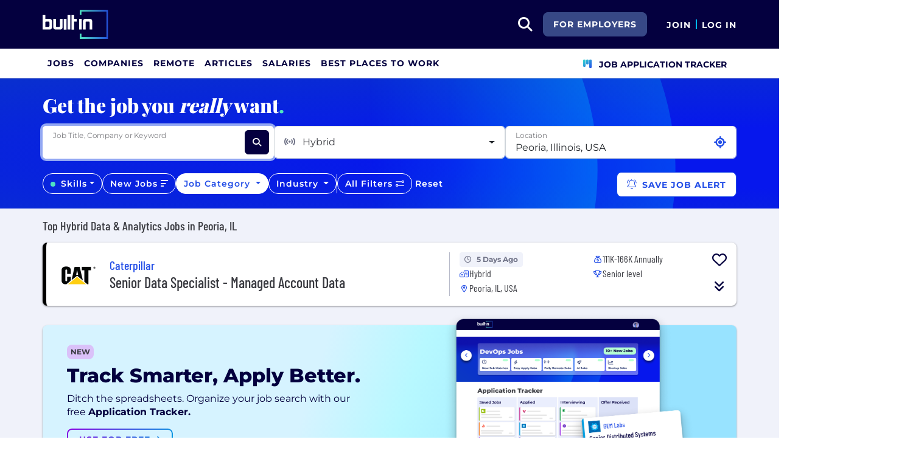

--- FILE ---
content_type: text/html; charset=utf-8
request_url: https://builtin.com/jobs/hybrid/peoria/data-analytics
body_size: 22171
content:

<!DOCTYPE html>
<html lang="en">
<head>
    <meta charset="utf-8"/>
    <meta name="viewport" content="width=device-width, initial-scale=1.0"/>
    <meta name="description" content="Search the best Hybrid Data & Analytics Jobs from top companies & startups in Peoria, IL. New jobs added daily."/>
        <meta name="robots" content="INDEX,FOLLOW"/>
    <title>Best Hybrid Data & Analytics Jobs in Peoria, IL 2026 | Built In</title>
    <link rel="icon" type="image/x-icon" href="https://static.builtin.com/dist/images/favicon.png">
        <link rel="canonical" href="https://builtin.com/jobs/hybrid/peoria/data-analytics"/>
    <link rel="dns-prefetch" href="https://www.googletagmanager.com/">
    <link rel="preload" href="https://static.builtin.com/dist/fonts/barlow-condensed-v12-latin-regular.woff2" as="font"
          type="font/woff2" crossorigin>
    <link rel="preload" href="https://static.builtin.com/dist/fonts/montserrat-v25-latin-regular.woff2" as="font"
          type="font/woff2" crossorigin>
    <link rel="stylesheet" href="https://static.builtin.com/jobs/css/main.bundle.7561e9a1673b2a55adb9.css">
    <script>
        (function (w, d, s, l, i) {
            w[l] = w[l] || [];
            w[l].push({
                'gtm.start':
                    new Date().getTime(), event: 'gtm.js'
            });
            var f = d.getElementsByTagName(s)[0],
                j = d.createElement(s), dl = l != 'dataLayer' ? '&l=' + l : '';
            j.async = true;
            j.src =
                'https://www.googletagmanager.com/gtm.js?id=' + i + dl;
            f.parentNode.insertBefore(j, f);
        })(window, document, 'script', 'dataLayer', 'GTM-M7NGJ28');
    </script>
    
</head>
<body>
<noscript>
    <iframe src="https://www.googletagmanager.com/ns.html?id=GTM-M7NGJ28" height="0" width="0"
            style="display:none;visibility:hidden"></iframe>
</noscript>
    <div id="g_id_onload" data-client_id="941473408521-r82mlse6rh2ar9loff8bgnbqtbp6inrs.apps.googleusercontent.com" data-login_uri="https://accounts.builtin.com/External/OneTap" data-new_user_return_url="https://builtin.com/auth/login?destination=%2Fjobs%2Fhybrid%2Fpeoria%2Fdata-analytics" data-existing_user_return_url="https://builtin.com/auth/login?destination=%2Fjobs%2Fhybrid%2Fpeoria%2Fdata-analytics" data-auto_select="true" data-prompt_parent_id="g_id_onload" style="position: absolute; top: 150px; right: 410px; width: 0; height: 0; z-index: 1001"><div><script src="https://accounts.google.com/gsi/client" async defer></script></div></div>
<header class="header sticky-top">
    <div id="international-header" class="bg-app-primary text-white nav-height d-flex align-items-center" data-site-id="9" data-external-api="https://api.builtin.com"><div class="container d-flex justify-content-between"><div class="d-flex align-items-center"><a href="/"><img class="d-block d-lg-none" src="https://static.builtin.com/dist/images/bi-header-logo.svg" height="32" width="71" alt="Built In Logo" />
                <img class="d-none d-lg-block" src="https://static.builtin.com/dist/images/bi-header-logo.svg" height="48" width="108" alt="Built In Logo" /></a></div>
        <div class="d-flex"><div class="search me-sm" x-data="headerSearch()"><button id="header-search-dropdown" type="button" class="btn h-100 p-xs p-md-sm" data-bs-toggle="dropdown" aria-expanded="false" data-bs-offset="0,0" data-bs-auto-close="outside" aria-label="search button"><i class="fa-solid fa-magnifying-glass fs-md fs-lg-2xl text-white"></i></button>
    <div class="dropdown-menu"><div class="input-group mb-md px-md"><span class="input-group-text bg-white"><i class="fa-solid fa-magnifying-glass fs-xl text-midnight"></i></span>
            <input autofocus type="text" id="header-search-input" name="search jobs input" class="form-control border-start-0" x-model="searchTerm" x-on:input.debounce.100ms="updateCompanies()" x-on:keydown.enter="goToJobSearch" placeholder="Search"></div>
        <div class="bg-gray-01-highlight px-md mb-md"><a :href="jobSearchUrl" x-text="searchTerm + ' In Jobs'"></a></div>
        <template x-for="company in companies"><a :href="company.alias" class="text-decoration-none"><div class="mb-md"><div class="d-flex align-items-center bg-gray-01 mx-md rounded-1 px-md py-sm"><div class="rounded-circle bg-white h-4xl w-4xl d-flex align-items-center justify-content-center" style="flex-basis: auto"><img class="object-fit-contain" loading="lazy" width="42" height="42" alt="Company Photo" :src="company.logo"></div>
                        <div class="ms-lg fill-even"><div x-text="company.title" class="text-midnight fw-semibold"></div>
                            <div x-text="company.industries" class="font-montserrat-button text-uppercase fs-xs"></div></div></div></div></a></template>
        <template x-if="searchTerm.length &gt; 0 &amp;&amp; companies.length === 0"><a class="text-decoration-none" href="/node/add/company"><div class="border border-gray-02 d-flex gap-lg p-md m-md rounded-1 align-items-center"><div class="bg-gray-01 rounded-circle h-4xl w-4xl d-flex align-items-center justify-content-center"><i class="fa-thin fa-rocket-launch fs-2xl"></i></div>
                    <div><div class="fs-xl mb-sm text-midnight fw-semibold">Can't find your company?</div>
                        <div class="fs-sm">Create a company profile.</div></div></div></a></template>
        <div class="d-flex justify-content-center"><a class="d-flex align-items-center" href="/jobs">View All Jobs</a></div></div></div>
            <div class="my-auto me-md d-none d-lg-inline"><a id="for-employers-button" href="https://employers.builtin.com?utm_medium=BIReferral&amp;utm_source=foremployers" target="_blank" class="btn btn-secondary text-white btn-lg me-md fw-bold fs-sm text-uppercase" role="button" aria-disabled="true">
                For Employers
            </a></div><div class="d-flex"><div class="my-auto d-block"><a href="/auth/signup?destination=%2fjobs%2fhybrid%2fpeoria%2fdata-analytics" type="button" id="join" class="btn border-0 p-0 text-white fw-bold text-uppercase fs-sm special-link">
                                Join
                            </a></div>
                        <span class="my-auto h-md mx-sm border border-cyan d-block"></span>
                        <div class="my-auto"><a href="/auth/login?destination=%2fjobs%2fhybrid%2fpeoria%2fdata-analytics" type="button" id="login" class="btn border-0 p-0 text-white fw-bold text-uppercase fs-sm special-link">
                                Log In
                            </a></div></div></div></div></div>
<nav class="navbar navbar-expand-lg d-none d-lg-block bg-white p-0 border-bottom border-gray-02"><div class="container-fluid"><div class="navbar-collapse" id="main_nav"><nav class="container" role="navigation"><ul class="navbar-nav d-flex gap-lg" role="menu"><li class="nav-item fs-lg" role="menuitem"><a class="nav-link top-nav-item text-nowrap text-app-primary text-uppercase py-md h-3xl font-montserrat-button" href="/jobs" builtin-toggle="dropdown">Jobs</a></li><li class="nav-item fs-lg" role="menuitem"><a class="nav-link top-nav-item text-nowrap text-app-primary text-uppercase py-md h-3xl font-montserrat-button" href="/companies" builtin-toggle="dropdown">Companies</a></li><li class="nav-item fs-lg" role="menuitem"><a class="nav-link top-nav-item text-nowrap text-app-primary text-uppercase py-md h-3xl font-montserrat-button" href="/jobs/remote" builtin-toggle="dropdown">Remote</a></li><li class="nav-item fs-lg" role="menuitem"><a class="nav-link top-nav-item text-nowrap text-app-primary text-uppercase py-md h-3xl font-montserrat-button" href="/tech-topics" builtin-toggle="dropdown">Articles</a></li><li class="nav-item fs-lg" role="menuitem"><a class="nav-link top-nav-item text-nowrap text-app-primary text-uppercase py-md h-3xl font-montserrat-button" href="/salaries" builtin-toggle="dropdown">Salaries</a></li><li class="nav-item fs-lg" role="menuitem"><a class="nav-link top-nav-item text-nowrap text-app-primary text-uppercase py-md h-3xl font-montserrat-button" href="https://builtin.com/awards/us/2026/best-places-to-work" builtin-toggle="dropdown">Best Places To Work</a></li><li class="nav-item fs-lg ms-auto h-3xl underline-title" role="menuitem"><div class="nav-link d-flex align-items-center top-nav-item text-nowrap text-app-primary text-uppercase py-md h-3xl fw-bold"><a class="nav-link top-nav-item text-nowrap text-app-primary text-uppercase py-md h-3xl fw-bold fs-sm" onclick="bix.eventTracking.logBuiltinTrackEvent(&#x27;click_nav_apptracker&#x27;, {});" href="/auth/login?destination=%2fhome%23application-tracker-section"><i class="fa-solid fa-chart-kanban fs-md text-pink me-sm chart-kanban-icon"></i>
                                    Job Application Tracker
                                </a></div></li></ul></nav></div></div></nav>
</header>
<div>
    <main role="main">
        

    <script type="application/ld+json">
{"@context":"https://schema.org","@graph":[{"@type":"CollectionPage","name":"Best Hybrid Data & Analytics Jobs in Peoria, IL 2026 | Built In","url":"https://builtin.com/jobs/hybrid/peoria/data-analytics","description":"Search the best Hybrid Data & Analytics Jobs from top companies & startups in Peoria, IL. New jobs added daily."},{"@type":"ItemList","name":"Top Hybrid Data & Analytics Jobs in Peoria, IL","numberOfItems":1,"itemListElement":[{"@type":"ListItem","position":1,"name":"Senior Data Specialist - Managed Account Data","url":"https://builtin.com/job/senior-data-specialist-managed-account-data/8196175","description":"The Lead Data Specialist at Caterpillar oversees managed account data, ensuring quality, governance, and alignment with business needs, while collaborating with technical teams and analytics to identify issues."}]}]}    </script>

<div class="job-board bg-gray-01" x-data="jobBoard">
    <div class="job-board-filters">
        <div class="filter-circle-container position-absolute top-0 end-0 bottom-0 start-0 overflow-hidden">
            <div class="circle-outer d-none d-lg-block"></div>
            <div class="circle-inner d-none d-lg-block"></div>
        </div>
        <div class="container py-md py-md-lg">
            <div class="font-playfair fw-extrabold fs-3xl text-white mb-md d-none d-md-block">
                Get the job you <i>really</i> want<span class="text-mint">.</span>
            </div>
            <div class="d-flex flex-column flex-lg-row gap-sm mb-lg">
                <div class="dropdown fill-even position-relative job-search-dropdown" x-ref="jobSearchDropdownContainer"><div class="d-flex align-items-center bg-white position-relative form-floating fill-even search-input-container rounded-2" x-ref="jobSearchTrigger"><input autofocus x-model="jobSearchTerm" x-on:input.debounce="getJobTitles" x-on:keyup.enter="selectJobTitle(selectedJobTitleIndex >= 0 ? availableJobTitleOptions[selectedJobTitleIndex] : jobSearchTerm)" x-on:keydown.arrow-down.prevent="nextJobTitle()" x-on:keydown.arrow-up.prevent="previousJobTitle()" @blur="onJobSearchBlur()" @focus="getJobTitles()" id="searchJobsInput" x-ref="searchJobsInput" type="text" class="flex-grow-1 border-0 pe-2xl form-control" aria-describedby="search" placeholder="Job Title, Company or Keyword">
        <label for="searchJobsInput">Job Title, Company or Keyword</label>
        <div @click="clearSearch()" x-show.important="jobSearchTerm.length > 0" type="button" class="position-absolute d-flex align-items-center justify-content-center h-2xl w-2xl" style="right:3rem;"><i class="fa-solid fa-xmark fs-sm"></i></div>
        <button name="Search Jobs" aria-label="Search Jobs" @click="updateJobs()" type="button" class="btn btn-dark h-2xl w-2xl me-sm"><i class="fa-solid fa-magnifying-glass fs-sm text-white"></i></button></div>
    <ul class="dropdown-menu p-0 w-100"><div class="list-group"><template x-if="availableJobTitleOptions.length > 0"><template x-for="(jobTitle,index) in availableJobTitleOptions" :key="jobTitle"><label :class="{'active' : index === selectedJobTitleIndex}" :id="'jobSearchTitle-' + jobTitle" x-on:click.stop="selectJobTitle(jobTitle)" class="list-group-item list-group-item-action text-truncate"><div type="button" x-text="jobTitle"></div></label></template></template></div></ul></div>
                <div id="remotePreference-dropdown" class="dropdown fill-even"><button type="button" id="remotePreferenceDropdownButton" data-bs-toggle="dropdown" data-bs-auto-close="outside" aria-expanded="false" class="d-flex form-control fw-regular dropdown-toggle h-100 align-items-center justify-content-between"><div class="text-gray-04"><i class="fa-solid fa-signal-stream me-sm text-gray-03"></i>
            <span x-text="remotePreferenceDisplayText">Remote / Hybrid</span></div></button>
    <div class="dropdown-menu p-0 w-100" aria-labelledby="remotePreferenceDropdownMenu"><div class="list-group"><template x-for="remotePreferenceFilter in remotePreferenceFilterOptions" :key="remotePreferenceFilter.id"><label class="list-group-item list-group-item-action text-nowrap"><input :id="'remotePreference-' + remotePreferenceFilter.id" class="form-check-input" type="checkbox" :value="remotePreferenceFilter.id" x-model.number="selectedRemotePreferenceIds" @change="updateJobs()">
                    <span class="form-check-label text-nowrap" x-text="remotePreferenceFilter.name"></span></label></template></div>
        <div class="d-flex justify-content-between sticky-bottom border-top py-sm px-xs bg-white"><button class="btn btn-lg font-montserrat-button text-uppercase text-gray-03 d-inline-block" type="button" @click="resetSelectedRemotePreferences();updateJobs()">Clear</button></div></div></div>
                <div id="location-dropdown" class="dropdown fill-even"><div class="dropdown w-100 " x-data="locationDropdownJobBoard" x-ref="locationDropdownContainer-JobBoard"><div class="form-floating" x-ref="locationDropdownTrigger-JobBoard"><input x-model="locationSearchTerm" x-on:input.debounce="searchLocations(); resetOnEmpty();" x-on:keyup.enter="selectLocation(selectedLocationIndex &gt;= 0 ? searchedLocationResults[selectedLocationIndex] : null)" x-on:keydown.arrow-down.prevent="nextLocation()" x-on:keydown.arrow-up.prevent="previousLocation()" @blur="onLocationSearchBlur()" @focus="searchLocations()" :disabled="gettingLocation" :class="{&#x27;is-invalid&#x27;: isLocationValid === undefined ? false : !isLocationValid}" style="background-image: none !important;" type="text" name="location" autocomplete="off" class="form-control pe-2xl" id="locationDropdownInput" x-ref="locationDropdownInput-JobBoard" placeholder="Select Location" />
        <label for="locationDropdownInput">Location</label><button class="btn fs-xs text-primary position-absolute p-0 current-location-button-icon-only " aria-label="Use Current Location" type="button" @click="setToCurrentLocation()"><i class="fa-solid fs-xl fa-location-crosshairs"></i></button></div>
    <ul class="dropdown-menu p-0 w-100" x-ref="locationDropdownMenu" aria-labelledby="profileLocation"><div class="list-group"><template x-if="searchedLocationResults.length > 0"><template x-for="(location,index) in searchedLocationResults" :key="location.placeId"><label :class="{'active' : index === selectedLocationIndex}" @click="selectLocation(location)" class="list-group-item list-group-item-action border-0 text-truncate"><div :id="'location-' + location.placeId" type="button" x-text="location.text"></div></label></template></template>
            <template x-if="searchedLocationResults.length === 0 && locationSearchTerm.length > 0"><div class="list-group-item text-nowrap">No Results Found</div></template></div></ul></div></div>
            </div>
            <div id="lower-filters" class="d-flex d-md-block d-lg-flex align-items-center gap-sm">
                <template x-if="isSkillsFilterVisible">
                    <div id="skill-dropdown" class="dropdown d-none d-lg-block"><button type="button" id="skillDropdownButton" data-bs-toggle="dropdown" data-bs-auto-close="outside" aria-expanded="false" :class="{'selected-item' : selectedSkills.length > 0}" class="btn btn-outline-light rounded-4 fw-semibold fs-sm dropdown-toggle"><template x-if="selectedSkills.length === 0"><span class="h-sm w-sm rounded-circle bg-mint d-inline-block me-xs"></span></template>
        <span>Skills</span></button>
    <div class="dropdown-menu p-0 w-100" aria-labelledby="skillDropdownMenu"><div class="d-flex sticky-top border-bottom p-xs fill-even bg-white"><div class="d-flex align-items-center justify-content-center h-2xl w-2xl"><i class="fa-solid fa-magnifying-glass fs-lg"></i></div>
            <input x-model="skillsSearchTerm" type="text" class="flex-grow-1 form-control border-0" aria-describedby="search" placeholder="Type to filter..."></div>
        <template x-if="visibleSkillFilterOptions.length > 0"><div class="list-group"><template x-for="skillItem in visibleSkillFilterOptions" :key="skillItem.skill"><label class="list-group-item list-group-item-action text-nowrap"><input :id="'skill-' + skillItem.skill" class="form-check-input" type="checkbox" :value="skillItem.skill" x-model="selectedSkills" @change="updateJobs()">
                        <span class="form-check-label text-nowrap" x-text="skillItem.skill + ' (' + skillItem.count + ')'"></span></label></template></div></template>
        <template x-if="visibleSkillFilterOptions.length === 0"><div class="d-flex align-items-center justify-content-center py-lg"><span>No Results</span></div></template>
        <div class="d-flex justify-content-between sticky-bottom border-top py-sm px-xs bg-white"><button class="btn btn-lg font-montserrat-button text-uppercase text-gray-03 d-inline-block" type="button" @click="resetSelectedSkills();updateJobs()">Clear</button>
            <button class="btn btn-primary btn-lg font-montserrat-button text-uppercase text-white d-inline-block" type="button" @click="document.getElementById('skillDropdownButton').click()">Apply</button></div></div></div>
                </template>
                <div id="postedDate-dropdown" x-ref="postedDateDropdownContainer" class="dropdown d-none d-lg-block"><button type="button" id="postedDateDropdownButton" data-bs-toggle="dropdown" data-bs-auto-close="outside" x-ref="postedDateDropdownButton" aria-expanded="false" :class="{'selected-item' : selectedDaysSinceUpdated !== null}" class="btn btn-outline-light rounded-4 fw-semibold fs-sm" @click="closePostedDateToolTip()"><span>New Jobs</span>
        <i class="fa-solid fa-bars-sort fs-sm" :class="selectedDaysSinceUpdated !== null ? 'text-pretty-blue' : 'text-white'"></i></button>
    <div class="dropdown-menu p-0 w-100" id="postedDate-dropdown-menu" aria-labelledby="postedDateDropdownMenu"><div class="list-group"><template x-for="postedDate in postedDateFilterOptions" :key="postedDate.id"><div class="d-flex align-items-center"><label class="list-group-item list-group-item-action text-nowrap"><input :id="'postedDate-' + postedDate.id" class="form-check-input" type="radio" name="postedDateRadios" :value="postedDate.filterValue" x-model.number="selectedDaysSinceUpdated" @change="updateJobs()" @click="uncheckPostedDateRadio(postedDate.filterValue)">
                        <span class="form-check-label text-nowrap" x-text="postedDate.name"></span></label></div></template></div>
        <div class="d-flex justify-content-between sticky-bottom border-top py-sm px-xs bg-white"><button class="btn btn-lg font-montserrat-button text-uppercase text-gray-03 d-inline-block" type="button" @click="resetSelectedPostedDate();updateJobs()">Clear</button></div></div></div>
                <div id="category-dropdown" class="dropdown d-none" :class="!isSkillsFilterVisible ? 'd-lg-block' : 'd-xl-block'"><button type="button" id="categoryDropdownButton" data-bs-toggle="dropdown" data-bs-auto-close="outside" aria-expanded="false" :class="{'selected-item' : selectedCategoryId !== null}" class="btn btn-outline-light rounded-4 fw-semibold fs-sm dropdown-toggle">
        Job Category
    </button>
    <div class="dropdown-menu p-0 w-100" aria-labelledby="categoryDropdownMenu"><div class="list-group"><template x-for="category in categoryFilterOptions" :key="category.id"><div><div class="d-flex align-items-center"><label class="list-group-item list-group-item-action d-flex flex-wrap align-items-start" :class="{'collapsible-item' : subCategoryFilterOptions[category.id]}"><input :id="'category-' + category.id" class="form-check-input me-2 mt-1 flex-shrink-0" type="radio" name="jobCategoryRadios" :value="category.id" x-model.number="selectedCategoryId" @change="updateCategories()" @click="uncheckCategoryRadio(category.id)">
                            <span class="form-check-label flex-grow-1" x-text="category.name"></span></label>
                        <template x-if="subCategoryFilterOptions[category.id]"><div type="button" @click="toggleCategory(category.id)" class="d-flex align-items-center justify-content-center w-xl"><i x-show="category.collapsed" class="fa-solid fa-caret-down"></i>
                                <i x-show="!category.collapsed" class="fa-solid fa-caret-up"></i></div></template></div>
                    <template x-if="!category.collapsed"><template x-for="subCategory in subCategoryFilterOptions[category.id]" :key="subCategory.id"><div class="ps-lg"><label class="list-group-item list-group-item-action d-flex flex-wrap align-items-start"><input :id="'subCategory-' + subCategory.id" class="form-check-input me-2 mt-1 flex-shrink-0" type="checkbox" :value="subCategory.id" x-model.number="selectedSubCategoryIds" @change="updateSubCategories(category.id)">
                                    <span class="form-check-label flex-grow-1" x-text="subCategory.name"></span></label></div></template></template></div></template></div>
        <div class="d-flex justify-content-between sticky-bottom border-top py-sm px-xs bg-white"><button class="btn btn-lg font-montserrat-button text-uppercase text-gray-03 d-inline-block" type="button" @click="resetSelectedCategories();updateJobs()">Clear</button></div></div></div>
                <template x-if="!isSkillsFilterVisible">
                    <div id="experience-dropdown" class="dropdown d-none d-xl-block"><button type="button" id="experienceDropdownButton" data-bs-toggle="dropdown" data-bs-auto-close="outside" aria-expanded="false" :class="{'selected-item' : selectedExperienceFilterValues.length > 0}" class="btn btn-outline-light rounded-4 fw-semibold fs-sm dropdown-toggle">
        Experience
    </button>
    <div class="dropdown-menu p-0 w-100" aria-labelledby="experienceDropdownMenu"><div class="list-group"><template x-for="experience in experiencesFilterOptions.slice(0, -1)" :key="experience.id"><label class="list-group-item list-group-item-action text-nowrap"><input :id="'experience-' + experience.id" class="form-check-input" type="checkbox" :value="experience.filterValue" x-model="selectedExperienceFilterValues" @change="updateJobs()">
                    <span class="form-check-label text-nowrap" x-text="experience.name"></span></label></template></div>
        <div class="d-flex justify-content-between sticky-bottom border-top py-sm px-xs bg-white"><button class="btn btn-lg font-montserrat-button text-uppercase text-gray-03 d-inline-block" type="button" @click="resetSelectedExperiences();updateJobs()">Clear</button></div></div></div>
                </template>
                <div id="industry-dropdown" class="dropdown d-none d-xl-block"><button type="button" id="industryDropdownButton" data-bs-toggle="dropdown" data-bs-auto-close="outside" aria-expanded="false" :class="{'selected-item' : selectedIndustryIds.length > 0}" class="btn btn-outline-light rounded-4 fw-semibold fs-sm dropdown-toggle">
        Industry
    </button>
    <div class="dropdown-menu p-0 w-100" aria-labelledby="industryDropdownMenu"><div class="d-flex sticky-top border-bottom p-xs fill-even bg-white"><div class="d-flex align-items-center justify-content-center h-2xl w-2xl"><i class="fa-solid fa-magnifying-glass fs-lg"></i></div>
            <input x-model="industrySearchTerm" type="text" class="flex-grow-1 form-control border-0" aria-describedby="search" placeholder="Type to filter..."></div>
        <template x-if="visibleIndustryFilterOptions.length > 0"><div class="list-group"><template x-for="industry in visibleIndustryFilterOptions" :key="industry.id"><label class="list-group-item list-group-item-action text-nowrap"><input :id="'industry-' + industry.id" class="form-check-input" type="checkbox" :value="industry.id" x-model.number="selectedIndustryIds" @change="updateJobs()">
                        <span class="form-check-label text-nowrap" x-text="industry.name"></span></label></template></div></template>
        <template x-if="visibleIndustryFilterOptions.length === 0"><div class="d-flex align-items-center justify-content-center py-lg"><span>No Results</span></div></template>
        <div class="d-flex justify-content-between sticky-bottom border-top py-sm px-xs bg-white"><button class="btn btn-lg font-montserrat-button text-uppercase text-gray-03 d-inline-block" type="button" @click="resetSelectedIndustries();updateJobs()">Clear</button></div></div></div>

                <div class="d-none d-lg-block bg-white h-xl" style="width: 1.5px"></div>
                <button
                    type="button"
                    class="flex-lg-grow-0 btn btn-outline-light rounded-4 fw-semibold fs-sm filter-button"
                    :class="{'selected-item' : selectedFilters.count > 0}"
                    data-bs-toggle="offcanvas"
                    data-bs-target="#allFiltersOffcanvas"
                    aria-controls="offcanvasRight"
                    aria-expanded="false">
                    <span>All Filters</span>
                    <template x-if="selectedFilters.count > 0">
                        <span class="badge bg-primary rounded-pill ms-2" ><span class="d-none d-lg-inline-block">+</span><span x-text="selectedFilters.count"></span></span>
                    </template>
                    <template x-if="!selectedFilters.count">
                        <i class="fa-regular fa-sliders-simple"></i>
                    </template>
                </button>
                <button class="btn d-none d-lg-block text-white d-inline-block fw-semibold fs-sm rounded-4 reset-button p-xs" type="button" @click="resetAllFilters()">Reset</button>

                <div id="save-job-alert-button-content" class="save-job-alert-button-content">
                    <div class="save-job-alert-button-wrapper"><div><button type="button" @mouseenter="showJobPreferenceTooltip()" @mouseleave="hideJobPreferenceTooltip()" id="save-job-alert-button" @click="saveJobAlertAsync()" class="save-job-alert-button end-0 btn btn-lg bg-white border-pretty-blue rounded-3 text-pretty-blue" aria-label="Save Job Alert" :aria-disabled="JobPreferenceButtonDisable" aria-describedby="job-alert-warning-tooltip" :disabled="JobPreferenceButtonDisable" data-builtin-track-click-event="save_job_alert"><i class="fa-light fa-bell-ring me-xs fs-sm fs-xl-md" aria-hidden="true" aria-label="Bell icon"></i>
            <span class="d-none d-md-inline-block">Save Job Alert</span>
            <span class="d-md-inline-block d-md-none">Save Alert</span></button></div>
    <div id="job-preference-tooltip-box"><template x-if="showJobAlertWarning"><div class="position-absolute saved-jobs-tooltip-container" role="tooltip"><div class="tooltip-arrow mx-auto"></div>
                <div class="tooltip-box d-flex gap-sm p-sm bg-white border rounded-3" role="alert"><i class="fa-light fa-message-exclamation fs-2xl text-lava mt-xs"></i>
                    <div><div class="text-lava fs-sm fw-bold mb-xs">
                            Requirements Not Met
                        </div>
                        <div class="fs-xs">
                            Add a job title or select a job category to save alert.
                        </div></div></div></div></template></div></div>
                    <div id="save-job-alert-button-success">
<template x-if="JobPreferenceSavedSuccess">
    <div class="bg-midnight text-white px-sm py-xs rounded manage-preference-link"
         role="status"
         aria-live="polite">
        <i class="fa-solid fa-check-circle me-xs fs-xs" aria-hidden="true"></i>
        <span class="fs-sm fw-semibold">
            Saved to Job Preferences.
            <a href="/profile/job-preferences" class="text-decoration-underline" target="_blank" aria-label="Manage job preferences">Manage</a>
        </span>
    </div>
</template>
</div>

                </div>
                 <div class="toast align-items-center text-bg-danger border-0 position-fixed submit-error-toast z-1 toast-width-sm me-md-sm mb-md-sm" role="alert" id="job-preference-error-toast" aria-live="assertive" aria-atomic="true"><div class="d-flex justify-content-between"><div class="toast-body fw-bold">Maximum of 25 job preferences reached.</div>
        <button type="button" class="btn btn-lg btn-close border-0 toast-btn-close p-sm" data-bs-dismiss="toast" aria-label="Close"></button></div></div>
            </div>
        </div>
    </div>
    <div>
        <div id="jobs-list">
            
<div class="container">
        <div class="row">
            <div class="d-flex flex-column flex-md-row justify-content-between text-black my-sm my-md-md align-items-start align-items-md-center gap-0 gap-md-sm">
                <h1 class="font-barlow fw-medium fs-xl m-0">Top Hybrid Data &amp; Analytics Jobs in Peoria, IL</h1>
            </div>
        </div>
        <div class="row">
            <div id="search-results-top" class="">
                    <div class="d-flex gap-job-cards flex-column"><div id="job-card-8196175" data-id="job-card" x-data="jobTracking" x-init="initObserver(8196175, true)" style="border-left: 6px solid #000000" class="job-bounded-responsive  position-relative bg-white p-md rounded-3"><div id="main" class="row"><my-item x-show="!showSavedTag" entity-type="job" entity-id="8196175" class="h-2xl p-sm w-2xl fs-2xl z-1 job-card-my-item"></my-item><div class="col-12 col-lg-7 left-side-tile"><div class="align-self-center left-side-tile-item-1"><a href="/company/caterpillar" target="_blank" class="align-items-center text-pretty-blue z-1"><picture class="d-inline-block"><img data-id="company-img" data-builtin-track-job-id="8196175" src="https://cdn.builtin.com/cdn-cgi/image/f=auto,fit=scale-down,w=128,h=128/sites/www.builtin.com/files/2021-04/CLogo_2.png" alt="Caterpillar Logo" loading="lazy" height="72" width="72" class="p-xs me-md min-h-3xl object-fit-contain" /></picture></a></div>
            <div class="left-side-tile-item-2"><a href="/company/caterpillar" target="_blank" data-id="company-title" data-builtin-track-job-id="8196175" class="font-barlow fw-medium fs-xl d-inline-block m-0 text-pretty-blue hover-underline cursor-pointer z-1"><span>Caterpillar</span></a></div>
            <div class="left-side-tile-item-3"><h2 class="font-barlow fw-medium fs-xl fs-xl-2xl mb-sm mb-lg-0"><a href="/job/senior-data-specialist-managed-account-data/8196175" target="_blank" data-id="job-card-title" data-alias="/job/senior-data-specialist-managed-account-data/8196175" data-builtin-track-job-id="8196175" class="card-alias-after-overlay text-break">Senior Data Specialist - Managed Account Data</a></h2></div></div>
        <div class="col-12 col-lg-5 bounded-attribute-section d-flex align-items-start align-items-lg-center fs-md flex-column flex-lg-row"><div class="d-flex flex-grow-1 gap-lg"><div class="d-flex flex-column gap-0 fill-even"><div class="d-flex align-items-start gap-sm position-relative"><span x-show="!showSavedTag" x-cloak class="fs-xs fw-bold bg-gray-01 font-Montserrat text-gray-03 rounded-1 py-xs px-sm"><i class="fa-regular fa-clock fs-xs text-gray-03 d-inline-block me-sm d-lg-none d-xl-inline-block"></i>5 Days Ago</span><span x-show="showSavedTag === true" x-cloak class="fs-xs fw-bold font-Montserrat rounded-1 py-xs px-sm text-soft-pink-02 bg-soft-pink-01"><i class="fa-solid fa-heart fs-xs d-inline-block me-sm text-soft-pink-02"></i>Saved
                            </span></div><div class="d-flex gap-md"><div class="d-flex align-items-start gap-sm"><div class="d-flex justify-content-center align-items-center h-lg min-w-md"><i class="fa-regular fa-house-building fs-xs text-pretty-blue"></i></div>
                                <span class="font-barlow text-gray-04">Hybrid</span></div></div><div class="d-flex align-items-start gap-sm"><div class="d-flex justify-content-center align-items-center h-lg min-w-md"><i class="fa-regular fa-location-dot fs-xs text-pretty-blue"></i></div>
                            <div><span class="font-barlow text-gray-04">Peoria, IL, USA</span></div></div></div><div class="d-none d-xl-block fill-even"><div class="d-flex align-items-start gap-sm"><div class="d-flex justify-content-center align-items-center h-lg min-w-md"><i class="fa-regular fa-sack-dollar fs-xs text-pretty-blue"></i></div>
                                <span class="font-barlow text-gray-04">111K-166K Annually</span></div><div class="d-flex align-items-start gap-sm"><div class="d-flex justify-content-center align-items-center h-lg min-w-md"><i class="fa-regular fa-trophy fs-xs text-pretty-blue"></i></div>
                                <span class="font-barlow text-gray-04">Senior level</span></div></div></div></div>
        <div class="position-relative"><div class="position-absolute z-1 double-arrow-container"><button type="button" id="job-dropdown-button" data-id="job-dropdown-button" aria-label="Collapse Button" data-bs-toggle="collapse" data-bs-target="#drop-data-8196175" class="btn btn-link text-decoration-none d-flex justify-content-end h-2xl w-2xl align-items-center justify-content-center mt-xs collapsed fs-xl"><i data-id="job-dropdown-button" class="fa-solid fa-angles-down text-midnight d-none"></i>
                    <i data-id="job-dropdown-button" class="fa-solid fa-angles-up text-pretty-blue d-block"></i></button></div></div></div>
    <div id="drop-data-8196175" data-job-id="8196175" class="collapse"><div class="pt-md border-top border-gray-02 mt-md mt-lg-lg"><div class="d-flex flex-column flex-md-row gap-sm d-xl-none mb-md"><div class="d-flex align-items-center"><div class="w-md d-flex justify-content-center align-items-center me-sm"><i class="fa-regular fa-sack-dollar fs-xs text-pretty-blue"></i></div>
                        <span class="font-barlow text-gray-04">111K-166K Annually</span></div><div class="d-flex align-items-center"><div class="w-md d-flex justify-content-center align-items-center me-sm"><i class="fa-regular fa-trophy fs-xs text-pretty-blue"></i></div>
                        <span class="font-barlow text-gray-04">Senior level</span></div></div><div class="mb-md fs-xs fw-bold">Artificial Intelligence &#x2022; Cloud &#x2022; Internet of Things &#x2022; Software &#x2022; Cybersecurity &#x2022; Industrial</div><div class="fs-sm fw-regular mb-md text-gray-04">The Lead Data Specialist at Caterpillar oversees managed account data, ensuring quality, governance, and alignment with business needs, while collaborating with technical teams and analytics to identify issues.</div><div class="border rounded-2 border-gray-01 mt-md position-relative p-sm d-block d-md-flex justify-content-between"><div class="d-block align-items-start align-items-md-center"><span class="fs-xs fw-bold text-uppercase text-gray-04 flex-shrink-0">Top Skills:</span>
                        <span class="d-md-inline ps-md-sm"><span class="fs-xs text-gray-04 mx-sm">Excel</span><span class="fs-xs text-gray-04 mx-sm">Snowflake</span></span></div></div></div></div></div></div>
            </div>

                <div id="product-cta" x-init="observeProductCtaVisibility()" data-track-ad-type="application_tracker"
                     class="pt-md pt-lg-lg pb-xl pb-md-4xl pb-lg-xl pt-md-lg pt-xl-xl">
                            <div class="row product-cta-container position-relative mx-0"><div class="box-shadow product-info-container rounded-3 d-flex ps-lg ps-md-2xl pe-lg bg-blue-gradient"><div class="product-info pt-lg pt-md-xl"><div class="d-flex flex-column gap-3 pb-md pb-md-lg pb-lg-2xl pb-xl-xl"><span class="fw-bold text-uppercase rounded-3 fs-xs align-self-start new-tag py-xs mb-sm text-gray-04 bg-light-pink">New</span>
                <h2 class="fw-bold text-midnight fw-extrabold fs-xl fs-md-3xl">Track Smarter, Apply Better.</h2>
                <p class="text-midnight fs-sm fs-md-md secondary-info"><span class="pe-xs">Ditch the spreadsheets. Organize your job search with our free</span><strong class="text-dark pe-xs">Application Tracker.</strong><span></span></p>
                <a href="/auth/login?destination=%2fhome%23application-tracker-section" class="btn btn-lg gradient-button text-uppercase fw-bold px-4 py-3 align-self-start fs-sm position-relative cursor-pointer rounded-3 z-1">
                    Use For Free <i class="fa-solid fa-arrow-right"></i></a></div></div></div>
    <div class="text-center p-0 position-absolute product-image-container z-1"><img src="https://static.builtin.com/dist/images/home/auth_homepage@lg.png" alt="Application Tracker Preview" class="rounded-3 product-image me-0 me-lg-lg" /></div></div>
                </div>

            <div id="search-results-bottom">
                    <div class="d-flex gap-job-cards flex-column"></div>
            </div>
            <div id="pagination" class="mt-lg z-1">
                <div class="mb-2xl mt-lg">
                    <nav aria-label="Articles For the Topic"><ul class="pagination d-flex justify-content-center my-0"><li class="page-item mx-md"><span class="page-link rounded text-dark disabled fw-bold"><i class="fa-solid fa-chevron-left"></i></span></li>

        <li class="mx-xs page-item"><a href="/jobs/hybrid/peoria/data-analytics" aria-label="Go to page 1" class="page-link fw-bold rounded border disabled bg-pretty-blue text-white">1</a></li><li class="page-item mx-md"><span class="page-link rounded fw-bold text-dark disabled"><i class="fa-solid fa-chevron-right"></i></span></li></ul></nav>
                </div>
                <div class="mb-2xl mt-lg">
                        <div class="gradient-border px-0"><div class="upload-container d-flex flex-column flex-lg-row flex-xl-row px-sm-md px-md-xl px-lg-lg py-sm-md py-md-xl py-lg-lg py-xl-md"><div class="ai-resume-cta col-12 col-lg-8 col-xl-8 pt-lg-sm pt-xl-md pb-lg-0 pb-sm-lg"><div class="resume-cta-container"><div class="resume-cta-logo me-sm-md me-lg-lg"><img src="https://static.builtin.com/dist/images/resumeCTA/ai-logo.svg" alt="Expert contributor network" /></div>
                <div class="resume-cta-heading"><span class="fw-bold fs-sm-xl fs-md-2xl">Let Your Resume Do The Work</span></div>
                <div class="resume-cta-description pe-0 mt-md-lg pe-xl-5xl pt-sm-xs pt-md-sm"><span class="fs-sm-xs fs-md-md">Upload your resume to be matched with jobs you're a great fit for.</span></div></div></div>
        <div x-data="uploadResume" class="col-12 col-lg-4 col-xl-4 bg-white d-flex flex-column fixed-width"><div class="border rounded-3 position-relative section-height" :class="{ &#x27;border&#x27; : !isUploadSuccess, &#x27;border-dashed-grey&#x27; : showUploadButton &amp;&amp; !isUploadSuccess, &#x27;mb-sm&#x27; : !!uploadError}" x-ref="parent"><div><template x-if="showUploadButton &amp;&amp; !isUploadSuccess"><div class="resume-upload p-lg"><label class="btn btn-lg bg-pretty-blue text-white opacity-100" type="button"><input class="d-none" type="file" accept="application/pdf, .pdf,&#xA;                                         application/msword, .doc,&#xA;                                         application/vnd.openxmlformats-officedocument.wordprocessingml.document, .docx,&#xA;                                         text/plain, .txt" @change="profileResumeUploaded(2097152, &#x27;00000000-0000-0000-0000-000000000000&#x27;, true)" x-on:click="validateAuthAndTrackEvent(&#x27;/jobs/hybrid/peoria/data-analytics&#x27;, &#x27;False&#x27;, $event, &#x27;click_jb_upload_resume&#x27;)" x-ref="profileResumeInput" />
                                <span>Upload Resume</span></label></div></template></div>
                <div id="progressContainer" class="p-sm" :class="showUploadProgress && !isUploadSuccess ? 'd-block' : 'd-none'"><div id="uploadFileName" class="text-start fw-semibold progress-section fs-xs mb-md-0 text-ellipsis" x-text="uploadedFilename"></div>
                    <div class="progress-bar-container progress-section"><div id="progressText" :class="showUploadProgress ? 'progressText' : 'd-none'"><p id="progressBytesText" class="fs-xs mb-md-0"></p>
                            <p id="progressPercentText" class="fs-xs mb-md-0"></p></div>
                        <div id="progressBar" class="bg-pretty-blue progressBar rounded"></div></div></div>
                <template x-if="isUploadSuccess"><div class="h-100"><div class="d-flex gap-md h-100 ps-0 ps-md-sm"><div class="d-flex justify-content-center align-content-center success-icon ms-0 ms-md-sm"><i class="fa-regular fa-circle-check fa-4x gradient-success-icon"></i></div>
                            <div class="align-content-center"><span class="fs-xs">Success! We'll use this to further personalize your experience.</span></div></div></div></template>
                <div class="text-md-center"><span class="text-danger fs-sm" x-show="!!uploadError" x-text="uploadError"></span></div></div></div></div></div>
                </div>
            </div>
        </div>
</div>
<script type="application/json" id="jobsListServerData">
    []
</script>

<style onload="window.bix && window.bix.eventTracking && window.bix.eventTracking.logBuiltinTrackEvent('job_board_view', {'jobs':[{'id':8196175,'published_date':'2026-01-14T00:46:44','featured':false}],'filters':{'categories':'4','company_sizes':'','experiences':'','industry':'','page':'1','per_page':'10','working_option':'3','search':'','subcategories':'','days_since_posted':'','company_id':'','skills':'','early_applicant':'False','location':'Peoria Illinois USA','location_coordinates':'-89.58799 40.69236','search_area':''}})"></style>

        </div>
    </div>
    <template x-if="!hideLinkPack">
        <div>
                    <div>
                        <div class="top-companies gradient-sapphire pt-2xl pb-3xl" id="topCompanies"><div class="container"><div class="d-flex justify-content-between mb-lg"><h2 class="text-white font-montserrat-button text-uppercase">Top hybrid Companies in Peoria, IL Hiring Data &amp; Analytics Roles</h2>
            <a class="text-white font-montserrat-button text-uppercase text-decoration-underline" href="/companies">See All</a></div>
        <div class="d-flex flex-wrap gap-lg"><div class="top-company-items rounded"><div class="rounded h-100 bg-white rounded-top d-flex flex-column justify-content-between position-relative company-bounded-compact"><a href="/company/caterpillar" target="_self"><picture><img src="https://cdn.builtin.com/cdn-cgi/image/f=auto,fit=crop,w=364,h=243/sites/www.builtin.com/files/2025-07/cat_digital_247.jpg" alt="Caterpillar Thumbnail" loading="lazy" width="363" height="204" class="company-featured-img w-100 rounded-top object-fit-cover z-1" data-track-id="ct_company_photo" data-company-id="54159" /></picture></a><div class="user-saved-item user-saved-items-js position-absolute top-0 end-0 mt-sm z-1"><my-item entity-type="company" entity-id="54159" variant="slotted-item" class="me-sm"><button slot="unsavedSlot" class="d-flex bg-white rounded-circle border-0 p-sm shadow-sm"><i class="fa-regular fa-heart fs-xl text-midnight"></i></button>
                <button slot="savedSlot" class="d-flex bg-white rounded-circle border-0 p-sm shadow-sm"><i class="fa-solid fa-heart fs-xl text-pink"></i></button></my-item></div><div class="d-flex flex-column p-md h-100"><div class="d-flex mb-sm d-flex align-items-center"><a href="/company/caterpillar" data-track-id="ct_company_logo" data-company-id="54159" target="_self"><picture><img src="https://cdn.builtin.com/cdn-cgi/image/f=auto,fit=scale-down,w=48,h=48/sites/www.builtin.com/files/2021-04/CLogo_2.png" alt="Caterpillar Logo" loading="lazy" height="48" width="48" class="p-xs rounded-2 border border-gray-02 me-md object-fit-contain z-1" /></picture></a>
            <h2 class="fw-extrabold fs-xl-xl fs-md d-inline-block company-title-clamp m-0"><a class="d-block card-alias-after-overlay" href="/company/caterpillar" data-track-id="ct_company_title" data-company-id="54159" target="_self">Caterpillar</a></h2></div><div class="font-barlow fw-medium mb-sm">Software &#x2022; Internet of Things &#x2022; Industrial &#x2022; Cybersecurity &#x2022; Cloud &#x2022; Artificial Intelligence</div><div class="font-barlow fw-normal text-gray-03 mb-sm"><div class="d-xl-inline d-block mb-xl-0 mb-xs"><div class="icon w-md d-inline-flex justify-content-center me-xs"><i class="fa-regular fa-map-marker-alt text-primary fs-sm"></i></div><span class="text-gray-03" type="button" data-bs-toggle="tooltip" data-bs-placement="bottom" data-html="true" title="Chicago, IL&lt;br/&gt;Broomfield, CO&lt;br/&gt;Irving, TX&lt;br/&gt;Peoria, IL&lt;br/&gt;Chennai&lt;br/&gt;Bengaluru&lt;br/&gt;Geneva&lt;br/&gt;Ko&#x161;ice">8 Offices</span></div><div class="d-xl-inline d-block mb-xl-0 mb-xs"><span class="d-xl-inline d-none divider mx-md border-start border-gray-03"></span><div class="icon w-md d-inline-flex justify-content-center me-xl-xs me-0"><i class="fa-regular fa-user-group fs-xs text-pretty-blue"></i></div>
                    <span>100000 Employees</span></div></div></div></div></div></div></div></div>
                    </div>
        </div>
    </template>
    <div class="offcanvas offcanvas-end" tabindex="-1" id="allFiltersOffcanvas" aria-labelledby="allFiltersMenu">
        <div class="offcanvas-header bg-primary d-flex align-items-center justify-content-between">
            <div></div>
            <div id="allFiltersMenu" class="fw-extrabold text-white m-0">All Filters</div>
            <button type="button" class="btn-close btn-close-white" data-bs-dismiss="offcanvas" aria-label="Close"></button>
        </div>
        <div class="offcanvas-body p-lg">
            <template x-if="selectedFilters.filters.length">
                <div class="p-sm bg-gray-01-highlight font-Montserrat mb-lg mb-lg-xl rounded-3">
                    <h4 class="fw-semibold fs-sm text-gray-04 mb-0">Total selected (<span x-text="selectedFilters.filters.length"></span>)</h4>
                    <p class="fs-xs mb-0" x-text="selectedFilters.filters.join(', ')"></p>
                </div>
            </template>
            <div class="border-bottom mb-md pb-lg">
                <label class="form-check form-switch d-flex justify-content-between p-0"><div class="form-check-label font-barlow fs-xl" for="earlyApplicantSwitch">Early Applicant</div>
    <div class="d-flex"><span class="me-3xl" x-text="earlyApplicant ? 'On' : 'Off'"></span>
        <input x-model="earlyApplicant" @@change="updateJobs()" class="form-check-input" type="checkbox" role="switch" id="earlyApplicantSwitch" value="true"></div></label>
            </div>
            <template x-if="isSkillsFilterVisible">
                <div id="skills-offcanvas" class="border-bottom mb-md pb-lg"><div class="font-barlow fw-medium fs-xl mb-md p-sm" :class="{&#x27;bg-gray-01-highlight rounded-3 d-flex w-100 align-content-center&#x27; : selectedSkills.length}">Skills  <i x-show="selectedSkills.length" class="ms-auto fa-solid fa-check text-primary fs-2xl"></i></div>
    <div class="d-flex border-bottom p-xs fill-even bg-white"><div class="d-flex align-items-center justify-content-center h-2xl w-2xl"><i class="fa-solid fa-magnifying-glass fs-lg"></i></div>
        <input x-model="skillsSearchTerm" type="text" class="flex-grow-1 form-control border-0" aria-describedby="search" placeholder="Type to filter..."></div>
    <template x-if="visibleSkillFilterOptions.length > 0"><div><div class="list-group"><template x-for="(skillItem,index) in visibleSkillFilterOptions" :key="skillItem.skill"><div><label class="list-group-item list-group-item-action text-nowrap"><input :id="'skills-offcanvas-' + skillItem.skill" class="form-check-input" type="checkbox" :value="skillItem.skill" x-model="selectedSkills" @change="updateJobs()">
                            <span class="form-check-label text-nowrap" x-text="skillItem.skill"></span></label></div></template></div></div></template>
    <template x-if="visibleSkillFilterOptions.length === 0"><div class="d-flex align-items-center justify-content-center py-lg"><span>No Results</span></div></template></div>
            </template>
            <div id="postedDate-offcanvas" class="border-bottom mb-md pb-lg"><div class="font-barlow fw-medium fs-xl mb-md p-sm" :class="{&#x27;bg-gray-01-highlight rounded-3 d-flex w-100 align-content-center&#x27; : selectedDaysSinceUpdated}">New Jobs  <i x-show="selectedDaysSinceUpdated" class="ms-auto fa-solid fa-check text-primary fs-2xl"></i></div>
    <div class="list-group"><template x-for="postedDate in postedDateFilterOptions" :key="postedDate.id"><div><div class="d-flex align-items-center"><label class="list-group-item list-group-item-action text-nowrap"><input :id="'postedDate-offcanvas-' + postedDate.id" class="form-check-input" type="radio" name="postedDateOffcanvasRadios" :value="postedDate.filterValue" x-model.number="selectedDaysSinceUpdated" @change="updateJobs()" @click="uncheckPostedDateRadio(postedDate.filterValue)">
                        <span class="form-check-label text-nowrap" x-text="postedDate.name"></span></label></div></div></template></div></div>
            <div id="category-offcanvas" class="border-bottom mb-md pb-lg"><div class="font-barlow fw-medium fs-xl mb-md p-sm" :class="{&#x27;bg-gray-01-highlight rounded-3 d-flex w-100 align-content-center&#x27; : selectedCategoryId}">Job Category  <i x-show="selectedCategoryId" class="ms-auto fa-solid fa-check text-primary fs-2xl"></i></div>
    <div class="list-group"><template x-for="category in categoryFilterOptions" :key="category.id"><div><div class="d-flex align-items-center"><label class="list-group-item list-group-item-action d-flex align-items-center" :for="'category-offcanvas-' + category.id" :class="{'collapsible-item' : subCategoryFilterOptions[category.id] && subCategoryFilterOptions[category.id].length > 0}"><input :id="'category-offcanvas-' + category.id" class="form-check-input me-sm" type="radio" name="jobCategoryOffcanvasRadios" :value="category.id" x-model.number="selectedCategoryId" @change="updateCategories()" @click="uncheckCategoryRadio(category.id)">
                        <span class="form-check-label" x-text="category.name"></span></label>
                    <template x-if="subCategoryFilterOptions[category.id] && subCategoryFilterOptions[category.id].length > 0"><div type="button" @click="toggleCategory(category.id)" class="d-flex align-items-center justify-content-center w-xl"><i x-show="category.collapsed" class="fa-solid fa-caret-down"></i>
                            <i x-show="!category.collapsed" class="fa-solid fa-caret-up"></i></div></template></div>
                <template x-if="!category.collapsed"><template x-for="subCategory in subCategoryFilterOptions[category.id]" :key="subCategory.id"><div class="ps-lg"><label class="list-group-item list-group-item-action d-flex align-items-center" :for="'subCategory-offcanvas-' + subCategory.id"><input :id="'subCategory-offcanvas-' + subCategory.id" class="form-check-input me-sm" type="checkbox" :value="subCategory.id" x-model="selectedSubCategoryIds" @change="updateSubCategories(category.id)">
                                <span class="form-check-label" x-text="subCategory.name"></span></label></div></template></template></div></template></div></div>
            <template x-if="!hideSearchArea">
                <div id="searchArea-offcanvas" class="border-bottom mb-md pb-lg"><div class="font-barlow fw-medium fs-xl mb-md p-sm" :class="{&#x27;bg-gray-01-highlight rounded-3 d-flex w-100 align-content-center&#x27; : selectedSearchAreaId}">Search Area  <i x-show="selectedSearchAreaId" class="ms-auto fa-solid fa-check text-primary fs-2xl"></i></div>
    <div class="list-group"><template x-for="searchArea in searchAreaFilterOptions" :key="searchArea.id"><div><div class="d-flex align-items-center"><label class="list-group-item list-group-item-action text-nowrap"><input :id="'searchArea-offcanvas-' + searchArea.id" class="form-check-input" type="radio" name="searchAreaOffcanvasRadios" :value="searchArea.id" x-model.number="selectedSearchAreaId" @change="updateJobs()" @click="uncheckSearchAreaRadioDynamic(searchArea.id)">
                        <span class="form-check-label text-nowrap" x-text="searchArea.name"></span></label></div></div></template></div></div>
            </template>
            <div id="experience-offcanvas" class="border-bottom mb-md pb-lg"><div class="font-barlow fw-medium fs-xl mb-md p-sm" :class="{&#x27;bg-gray-01-highlight rounded-3 d-flex w-100 align-content-center&#x27; : selectedExperienceFilterValues.length}">Experience  <i x-show="selectedExperienceFilterValues.length" class="ms-auto fa-solid fa-check text-primary fs-2xl"></i></div>
    <div class="list-group gap-sm"><template x-for="experience in experiencesFilterOptions.slice(0, -1)" :key="experience.id"><label class="list-group-item list-group-item-action text-nowrap"><input :id="'experience-offcanvas-' + experience.id" class="form-check-input" type="checkbox" :value="experience.filterValue" x-model="selectedExperienceFilterValues" @change="updateJobs()">
                <span class="form-check-label text-nowrap" x-text="experience.name"></span></label></template></div></div>
            <div id="industry-offcanvas" class="border-bottom mb-md pb-lg"><div class="font-barlow fw-medium fs-xl mb-md p-sm" :class="{&#x27;bg-gray-01-highlight rounded-3 d-flex w-100 align-content-center&#x27; : selectedIndustryIds.length}">Industry  <i x-show="selectedIndustryIds.length" class="ms-auto fa-solid fa-check text-primary fs-2xl"></i></div>
    <div class="d-flex border-bottom p-xs fill-even bg-white"><div class="d-flex align-items-center justify-content-center h-2xl w-2xl"><i class="fa-solid fa-magnifying-glass fs-lg"></i></div>
        <input x-model="industrySearchTerm" type="text" class="flex-grow-1 form-control border-0" aria-describedby="search" placeholder="Type to filter..."></div>
    <template x-if="visibleIndustryFilterOptions.length > 0"><div><div class="list-group mb-lg"><template x-for="(industry,index) in visibleOffCanvasIndustryFilterOptions" :key="industry.id"><div><label class="list-group-item list-group-item-action text-nowrap"><input :id="'industry-offcanvas-' + industry.id" class="form-check-input" type="checkbox" :value="industry.id" x-model.number="selectedIndustryIds" @change="updateJobs()">
                            <span class="form-check-label text-nowrap" x-text="industry.name"></span></label></div></template></div>
            <div class="font-montserrat-button text-uppercase text-decoration-underline text-gray-03 d-inline-block" type="button" x-show.important="!showAllOffcanvasIndustryFilters && visibleIndustryFilterOptions.length > 10" @click="showAllOffcanvasIndustryFilters = true">Show more</div>
            <div class="font-montserrat-button text-uppercase text-decoration-underline text-gray-03 d-inline-block" type="button" x-show.important="showAllOffcanvasIndustryFilters" @click="showAllOffcanvasIndustryFilters = false">Show less</div></div></template>
    <template x-if="visibleIndustryFilterOptions.length === 0"><div class="d-flex align-items-center justify-content-center py-lg"><span>No Results</span></div></template></div>
            <div id="category-offcanvas" class="border-bottom mb-md pb-lg"><div class="font-barlow fw-medium fs-xl mb-md p-sm" :class="{&#x27;bg-gray-01-highlight rounded-3 d-flex w-100 align-content-center&#x27; : companySearchTerm}">Company Name  <i x-show="companySearchTerm" class="ms-auto fa-solid fa-check text-primary fs-2xl"></i></div>
    <div class="d-flex align-items-center"><div class="dropdown fill-even position-relative company-search-dropdown" :class="{'dropdown-toggle' : availableCompanyOptions.length > 0}" x-ref="companyDropdownContainer"><div class="form-floating" x-ref="companyTrigger"><input x-model="companySearchTerm" x-on:input.debounce="getCompanies()" x-on:keyup.enter="selectCompany(selectedCompanyIndex >= 0 ? availableCompanyOptions[selectedCompanyIndex] : null)" x-on:keydown.arrow-down.prevent="nextCompany()" x-on:keydown.arrow-up.prevent="previousCompany()" @blur="onCompanySearchBlur()" @focus="getCompanies()" type="text" name="companySearch" autocomplete="off" class="form-control ps-2xl pe-lg" id="companySearchInput" x-ref="companySearchInput" placeholder="Find Company">
                <i class="fa-solid fa-magnifying-glass fs-lg company-search-input-icon"></i>
                <label class="company-search-label" for="companySearchInput">Find Company</label></div>
            <ul class="dropdown-menu p-0 w-100"><div class="list-group"><template x-if="availableCompanyOptions.length > 0"><template x-for="(company,index) in availableCompanyOptions" :key="company.id"><label :class="{'active' : index === selectedCompanyIndex}" x-on:click.stop="selectCompany(company)" class="list-group-item list-group-item-action text-truncate"><div :id="'company-' + company.id" type="button" x-text="company.title"></div></label></template></template>
                    <template x-if="availableCompanyOptions.length === 0 && companySearchTerm.length > 0"><div class="list-group-item text-nowrap">No Results Found</div></template></div></ul></div></div></div>
            <div id="companySize-offcanvas" class="mb-md pb-lg"><div class="font-barlow fw-medium fs-xl mb-md p-sm" :class="{&#x27;bg-gray-01-highlight rounded-3 d-flex w-100 align-content-center&#x27; : selectedCompanySizeAliases.length &gt; 0}">Company Size  <i x-show="selectedCompanySizeAliases.length &gt; 0" class="ms-auto fa-solid fa-check text-primary fs-2xl"></i></div>
    <div class="list-group gap-sm"><template x-for="companySize in companySizesFilterOptions" :key="companySize.id"><label class="list-group-item list-group-item-action text-nowrap"><input :id="'companySize-offcanvas-' + companySize.id" class="form-check-input" type="checkbox" :value="companySize.alias" x-model="selectedCompanySizeAliases" @change="updateJobs()">
                <span class="form-check-label text-nowrap" x-text="companySize.name"></span></label></template></div></div>
            <div class="offcanvas-footer d-flex justify-content-between">
                <button class="btn font-montserrat-button text-uppercase text-gray-03 d-inline-block" type="button" @click="resetAllFilters()">Reset</button>
                <button class="btn btn-primary btn-lg font-montserrat-button text-uppercase text-white d-inline-block" type="button" data-bs-dismiss="offcanvas" aria-label="Close">View Results</button>
            </div>
        </div>
    </div>
</div>

    <div id="anonymous-user-popup">
        <dialog class="unAuthenticated-modal border-0 p-0"><div class="d-flex flex-column align-items-center gradient-blueberry py-xl px-5xl"><div class="mb-sm"><img src="https://static.builtin.com/dist/images/9-white.svg" alt="builtin logo" class="logo"></div>
        <h2 class="text-white"><span class="fs-3xl font-barlow">Sign up now</span><span class="dot d-inline-block bg-daffodil"></span>
                <span class="fs-3xl font-barlow">Access later</span><span class="dot d-inline-block bg-daffodil"></span></h2></div>
    <div class="d-flex flex-column align-items-center py-xl px-5xl"><a href="/auth/signup?destination=https%3A%2F%2Fbuiltin.com%2Fjobs%2Fhybrid%2Fpeoria%2Fdata-analytics" class="btn btn-lg btn-primary text-white mb-lg" type="button">Create Free Account</a>
        <div class="account"><span class="fs-sm fw-semibold">Already have an account?</span>
            <a href="/auth/login?destination=https%3A%2F%2Fbuiltin.com%2Fjobs%2Fhybrid%2Fpeoria%2Fdata-analytics" class="text-decoration-underline text-primary fw-semibold">Log In</a></div></div></dialog>
<style>
    .unAuthenticated-modal::backdrop {
        position: fixed;
        background: rgba(0, 0, 0, 0.5);
    }
    .dot {
        padding: 2px;
        border-radius: 50%;
    }
    .px-5xl {
        padding-left: 5rem !important;
        padding-right: 5rem !important;
    }
    .bg-daffodil {
        background-color: #ffed00 !important;
    }
    .gradient-blueberry {
        background-image: linear-gradient(312deg, rgb(36, 79, 231) 2%, rgb(10, 14, 92) 94%);
    }
</style>
    </div>





    </main>
</div>
<div>
    <nav class="mobile-nav d-lg-none"><ul class="position-relative d-flex h-100 p-0 list-unstyled" style="z-index: 1"><li class="fs-xs fw-bold flex-grow-1 text-center h-100"><a href="/jobs" class="d-flex align-items-center justify-content-center flex-column h-100 w-100 text-black"><div class="text-center"><i class="fa-light fa-briefcase fs-lg text-midnight" aria-hidden="true"></i></div>
                <div class="text-midnight">Jobs</div></a></li>
        <li class="fs-xs fw-bold flex-grow-1 text-center h-100"><a href="/companies" class="d-flex align-items-center justify-content-center flex-column h-100 w-100 text-black"><div class="text-center"><i class="fa-light fa-rocket-launch fs-lg text-midnight" aria-hidden="true"></i></div>
                <div class="text-midnight">Companies</div></a></li>
        <li class="fs-xs fw-bold flex-grow-1 text-center h-100"><a href="/tech-topics" class="d-flex align-items-center justify-content-center flex-column h-100 w-100 text-black"><div class="text-center"><i class="fa-light fa-newspaper fs-lg text-midnight" aria-hidden="true"></i></div>
                <div class="text-midnight">Articles</div></a></li>
        <li class="fs-xs fw-bold flex-grow-1 text-center h-100"><a href="/auth/login?destination=%2fhome%23application-tracker-section" onclick="bix.eventTracking.logBuiltinTrackEvent(&#x27;click_nav_apptracker&#x27;, {}); bootstrap.Modal.getInstance(document.getElementById(&#x27;moreModal&#x27;)).hide();" class="d-flex align-items-center justify-content-center flex-column h-100 w-100 text-black"><div class="text-center"><i class="fa-solid fa-chart-kanban fs-lg text-midnight" aria-hidden="true"></i></div>
                <div class="text-midnight">Tracker</div></a></li>
        <li class="fs-xs fw-bold flex-grow-1 text-center h-100"><div class="d-flex flex-column h-100 w-100 align-items-center justify-content-center" data-bs-toggle="modal" data-bs-target="#moreModal"><div class="text-center"><i class="fa-light fa-bars-staggered fs-lg text-midnight" aria-hidden="true"></i></div>
                <div class="text-midnight">More</div></div></li></ul></nav>
<div class="modal fade mobile-nav-dialog" id="moreModal" tabindex="-1" aria-labelledby="moreModal" aria-hidden="true"><div class="modal-dialog modal-fullscreen-lg-down"><div class="modal-content"><div class="p-md border-bottom border-black"><img src="https://static.builtin.com/dist/images/midnight_9.svg" width="72" height="32" loading="lazy" alt="Built In" class="visible" /></div>
            <div class="p-md bg-white"><div class="d-flex border-bottom border-black pb-md gap-sm"><div class="w-100"><a href="/auth/signup?destination=%2fjobs%2fhybrid%2fpeoria%2fdata-analytics" type="button" id="join" class="btn btn-lg btn-primary w-100">
                                    Join
                                </a></div>
                            <div class="w-100"><a href="/auth/login?destination=%2fjobs%2fhybrid%2fpeoria%2fdata-analytics" type="button" id="login" class="btn btn-lg btn-outline-primary w-100">
                                    Log In
                                </a></div></div><ul class="more-links position-relative list-unstyled d-flex flex-column p-0"><li><a href="/jobs" class="d-flex align-items-center text-midnight border-bottom border-black fw-bold"><div class="me-md w-lg text-center py-md px-0 fs-lg"><i class="fa-light fa-briefcase fs-lg text-midnight" aria-hidden="true"></i></div>
                            <div class="text-center fw-bold fs-lg">Tech Jobs</div></a></li>
                    <li><a href="/companies" class="d-flex align-items-center text-midnight border-bottom border-black fw-bold"><div class="me-md w-lg text-center py-md px-0 fs-lg"><i class="fa-light fa-rocket-launch fs-lg text-midnight" aria-hidden="true"></i></div>
                            <div class="text-center fw-bold fs-lg">Companies</div></a></li>
                    <li><a href="/tech-topics" class="d-flex align-items-center text-midnight border-bottom border-black fw-bold"><div class="me-md w-lg text-center py-md px-0 fs-lg"><i class="fa-light fa-newspaper fs-lg text-midnight" aria-hidden="true"></i></div>
                            <div class="text-center fw-bold fs-lg">Articles</div></a></li>
                    <li><a href="/jobs/remote" class="d-flex align-items-center text-midnight border-bottom border-black fw-bold"><div class="me-md w-lg text-center py-md px-0 fs-lg"><i class="fa-light fa-signal-stream fs-lg text-midnight" aria-hidden="true"></i></div>
                            <div class="text-center fw-bold fs-lg">Remote</div></a></li><li><a href="/salaries" class="d-flex align-items-center text-midnight border-bottom border-black fw-bold"><div class="me-md w-lg text-center py-md px-0 fs-lg"><i class="fa-light fa-sack-dollar" aria-hidden="true"></i></div>
                                <div class="text-center fw-bold fs-lg">Salaries</div></a></li><li><a href="https://builtin.com/awards/us/2026/best-places-to-work" class="d-flex align-items-center text-midnight border-bottom border-black fw-bold"><div class="me-md w-lg text-center py-md px-0 fs-lg"><i class="fa-light fa-award" aria-hidden="true"></i></div>
                                    <div class="text-center fw-bold fs-lg">Best Places To Work</div></a></li><li><a href="/tech-hubs" class="d-flex align-items-center text-midnight border-bottom border-black fw-bold"><div class="me-md w-lg text-center py-md px-0 fs-lg"><i class="fa-light fa-location-dot" aria-hidden="true"></i></div>
                                <div class="text-center fw-bold fs-lg">Tech Hubs</div></a></li></ul>
                <div><a href="https://employers.builtin.com/membership?utm_medium=BIReferral&amp;utm_source=foremployers" class="btn bg-medium-blue text-white btn-lg fw-bold fs-sm text-uppercase w-100" role="button" aria-disabled="true">
                        Post Job
                    </a></div></div></div></div></div>
</div>
<footer class="footer">
    <div class="bg-app-primary text-white"><div class="container"><div class="row footer-content gap-lg gap-md-sm pt-3xl mb-0 mb-md-3xl"><div class="col-md"><div class="mb-3xl"><a href="/"><img width="105px" height="47px" loading="lazy" src="https://static.builtin.com/dist/images/builtin-logo.svg" alt="BuiltIn" /></a></div>
        <div class="mb-md pb-md border-bottom"><img width="177px" height="19px" loading="lazy" src="https://static.builtin.com/dist/images/united-we-tech.svg" alt="United We Tech" /></div>
        <div class="text-white fs-sm mb-lg">
            Built In is the online community for startups and tech companies. Find
            startup jobs, tech news and events.
        </div>
        <div class="social-links d-flex gap-md"><a href="https://facebook.com/builtinhq" aria-label="facebook" target="_blank" class="nav-link"><i class="fa-brands fa-facebook fs-2xl"></i></a>
            <a href="https://twitter.com/builtin" aria-label="twitter" target="_blank" class="nav-link"><i class="fa-brands fa-twitter fs-2xl"></i></a>
            <a href="https://www.instagram.com/builtin" aria-label="instagram" target="_blank" class="nav-link"><i class="fa-brands fa-instagram fs-2xl"></i></a>
            <a href="https://www.linkedin.com/company/3763094" aria-label="LinkedIn" target="_blank" class="nav-link"><i class="fa-brands fa-linkedin fs-2xl"></i></a></div></div>

    <div class="col-md"><div id="block-about-menu" class="text-white mb-md font-barlow fw-medium fs-xl">About</div>
        <nav role="navigation" aria-labelledby="block-about-menu" class="flex-column small d-flex gap-md"><div><a class="nav-link text-white fs-sm fw-regular" href="https://builtin.com/our-story" target="_blank">
                    Our Story
                </a></div>
            <div><a class="nav-link text-white fs-sm fw-regular" href="https://employers.builtin.com/careers/" target="_blank">
                    Careers
                </a></div>
            <div><a class="nav-link text-white fs-sm fw-regular" href="https://builtin.com/our-staff" target="_blank">
                    Our Staff Writers
                </a></div>
            <div><a class="nav-link text-white fs-sm fw-regular" href="https://builtin.com/content-descriptions" target="_blank">
                    Content Descriptions
                </a></div></nav></div>
    <hr class="footer-hr px-lg">
    <div class="col-md"><div id="block-getinvolved-menu" class="text-white mb-md font-barlow fw-medium fs-xl">Get Involved</div>
        <nav role="navigation" aria-labelledby="block-getinvolved-menu" class="flex-column small d-flex gap-md"><div><a class="nav-link text-white fs-sm fw-regular border-2 border-bottom border-mint special-footer-link" href="https://employers.builtin.com/membership?utm_medium=BIReferral&amp;utm_source=foremployers" target="_blank">
                    Recruit With Built In
                </a></div>
            <div><a class="nav-link text-white fs-sm fw-regular" href="https://builtin.com/expert-contributors" target="_blank">
                    Become an Expert Contributor
                </a></div></nav></div>
    <hr class="footer-hr">
    <div class="col-md"><div id="block-resources-menu" class="text-white mb-md font-barlow fw-medium fs-xl">Resources</div>
        <nav role="navigation" aria-labelledby="block-resources-menu" class="flex-column small d-flex gap-md"><div><a class="nav-link text-white fs-sm fw-regular" href="https://knowledgebase.builtin.com/s/">
                    Customer Support
                </a></div>
            <div><a class="nav-link text-white fs-sm fw-regular" href="https://form.jotform.com/223044927257054">
                    Share Feedback
                </a></div>
            <div><a class="nav-link text-white fs-sm fw-regular" href="https://knowledgebase.builtin.com/s/contactsupport">
                    Report a Bug
                </a></div><div><a class="nav-link text-white fs-sm fw-regular" href="https://builtin.com/articles/grow-your-career">
                        Tech Job Tools + Career Resources
                    </a></div>
                <div><a class="nav-link text-white fs-sm fw-regular" href="https://builtin.com/browse-jobs">
                        Browse Jobs
                    </a></div>
                <div><a class="nav-link text-white fs-sm fw-regular" href="https://builtin.com/tech-dictionary" data-drupal-link-system-path="tech-dictionary">
                        Tech A-Z
                    </a></div></nav></div>
    <hr class="footer-hr"><div class="col-md"><div id="block-poweredbybuiltin-menu" class="text-white mb-md font-barlow fw-medium fs-xl">Tech Hubs</div>
            <nav role="navigation" aria-labelledby="block-poweredbybuiltin-menu" class="flex-column small d-flex gap-md"><div><a class="nav-link text-white fs-sm fw-regular" href="https://builtin.com/our-sites" target="_blank" rel="noopener noreferrer">Our Sites</a></div></nav></div>
        <hr class="footer-hr"></div>
<div class="footer-bottom-nav-container fs-xs py-lg mb-3xl mb-lg-0"><nav role="navigation" aria-label="Footer Bottom Navigation" class="d-flex justify-content-between gap-md footer-bottom-nav"><a class="nav-link text-white fs-xs fw-regular" href="https://builtin.com/learning-lab-user-agreement">
            Learning Lab User Agreement
        </a>

        <a class="nav-link text-white fs-xs fw-regular" href="https://builtin.com/accessibility-statement">
            Accessibility Statement
        </a>
        <a class="nav-link text-white fs-xs fw-regular" href="https://builtin.com/copyright-policy">
            Copyright Policy
        </a>
        <a class="nav-link text-white fs-xs fw-regular" href="https://builtin.com/privacy-policy">
            Privacy Policy
        </a>
        <a class="nav-link text-white fs-xs fw-regular" href="https://builtin.com/community-terms-of-use">
            Terms of Use
        </a>
        <a class="nav-link text-white fs-xs fw-regular do-not-sell-my-info" href="https://builtin.com/california-do-not-sell-my-information">
            Your Privacy Choices/Cookie Settings
        </a>
        <a class="nav-link text-white fs-xs fw-regular" href="https://builtin.com/ca-notice-collection">
            CA Notice of Collection
        </a></nav>
    <div class="d-flex justify-content-center mt-lg"> © Built In 2026</div></div></div></div>
</footer>

<script src="https://kit.fontawesome.com/e1bbd40aec.js" crossorigin="anonymous"></script>
<script src="https://static.builtin.com/dist/js/common.bundle.js"></script>
<script src="https://static.builtin.com/jobs/js/main.bundle.e85263e62ef5003060f7.js"></script>

<script type="text/javascript">
    (function (w) {
        w.bix.eventTracking.init({
            trackingBaseUrl: 'https://api.builtin.com',
            trackingEventEndpoint: '/track/client-events',
            trackingIdentityEndpoint: '/track/identity',
            SubjectId: '',
            UserId: '',
            DrupalUserId: '',
            siteId: 9
        });
    })(window);
</script>

    <script type="module">
      Builtin.storeTrackApiJwtCookie();
    </script>

    <script src="https://static.builtin.com/dist/blaze/blaze-slider.min.js"></script>
    <script src="https://static.builtin.com/my-items/js/main.bundle.js" async crossorigin></script>
    <script type="module">
        Builtin.jobBoardInit({"geoName":"Peoria, Illinois, USA","criteria":{"remotePreferences":"3","companySizes":"","categories":4,"subCategories":"","experiences":"","industry":"","pageSize":10,"pageNumber":1,"search":"","isNational":true,"isElite":false,"isJobsBoard":true,"searchArea":"","companyId":null,"siteId":null,"daysSinceUpdated":null,"earlyApplicant":false,"skills":"","city":"Peoria","state":"Illinois","country":"USA","longitude":-89.58799,"latitude":40.69236,"allLocations":false},"industryFilterOptions":[{"id":159,"name":"3D Printing","alias":"3d-printing","seoName":""},{"id":423,"name":"3PL: Third Party Logistics","alias":"3pl-third-party-logistics","seoName":""},{"id":160,"name":"AdTech","alias":"adtech","seoName":""},{"id":161,"name":"Aerospace","alias":"aerospace","seoName":""},{"id":162,"name":"Agency","alias":"agency","seoName":""},{"id":419,"name":"Agriculture","alias":"agriculture","seoName":""},{"id":371,"name":"Analytics","alias":"analytics-industry","seoName":""},{"id":163,"name":"Angel or VC Firm","alias":"angel-vcfirm","seoName":""},{"id":424,"name":"App development","alias":"app-development","seoName":""},{"id":422,"name":"Appliances","alias":"appliances","seoName":""},{"id":164,"name":"Artificial Intelligence","alias":"artificial-intelligence","seoName":""},{"id":437,"name":"Automation","alias":"automation","seoName":""},{"id":165,"name":"Automotive","alias":"automotive","seoName":""},{"id":166,"name":"Beauty","alias":"beauty","seoName":""},{"id":167,"name":"Big Data","alias":"big-data","seoName":""},{"id":435,"name":"Big Data Analytics","alias":"big-data-analytics","seoName":""},{"id":372,"name":"Biotech","alias":"biotech","seoName":""},{"id":168,"name":"Blockchain","alias":"blockchain","seoName":""},{"id":373,"name":"Business Intelligence","alias":"business-intelligence-industry","seoName":""},{"id":169,"name":"Cannabis","alias":"cannabis","seoName":""},{"id":421,"name":"Chemical","alias":"chemical","seoName":""},{"id":170,"name":"Cloud","alias":"cloud","seoName":""},{"id":172,"name":"Co-Working Space or Incubator","alias":"co-working-space-incubator","seoName":""},{"id":171,"name":"Computer Vision","alias":"computer-vision","seoName":""},{"id":374,"name":"Consulting","alias":"consulting","seoName":""},{"id":173,"name":"Consumer Web","alias":"consumer-web","seoName":""},{"id":432,"name":"Conversational AI","alias":"conversational-ai","seoName":""},{"id":174,"name":"Coupons","alias":"coupons","seoName":""},{"id":414,"name":"Cryptocurrency","alias":"cryptocurrency","seoName":""},{"id":415,"name":"Cybersecurity","alias":"cybersecurity","seoName":""},{"id":442,"name":"Data Privacy","alias":"data-privacy","seoName":""},{"id":360,"name":"Database","alias":"database","seoName":""},{"id":429,"name":"Defense","alias":"defense","seoName":""},{"id":416,"name":"Design","alias":"design","seoName":""},{"id":175,"name":"Digital Media","alias":"digital-media","seoName":""},{"id":176,"name":"eCommerce","alias":"ecommerce","seoName":""},{"id":177,"name":"Edtech","alias":"edtech","seoName":""},{"id":379,"name":"Energy","alias":"energy","seoName":""},{"id":178,"name":"Enterprise Web","alias":"enterprise-web","seoName":""},{"id":375,"name":"Esports","alias":"esports","seoName":""},{"id":179,"name":"Events","alias":"events","seoName":""},{"id":180,"name":"Fashion","alias":"fashion","seoName":""},{"id":413,"name":"Financial Services","alias":"financial-services","seoName":""},{"id":181,"name":"Fintech","alias":"fintech","seoName":""},{"id":182,"name":"Fitness","alias":"fitness","seoName":""},{"id":183,"name":"Food","alias":"food","seoName":""},{"id":184,"name":"Gaming","alias":"gaming","seoName":""},{"id":433,"name":"Generative AI","alias":"generative-ai","seoName":""},{"id":185,"name":"Greentech","alias":"greentech","seoName":""},{"id":186,"name":"Hardware","alias":"hardware-industry","seoName":""},{"id":187,"name":"Healthtech","alias":"healthtech","seoName":""},{"id":420,"name":"Hospitality","alias":"hospitality","seoName":""},{"id":188,"name":"HR Tech","alias":"hr-tech","seoName":""},{"id":431,"name":"Industrial","alias":"industrial","seoName":""},{"id":189,"name":"Information Technology","alias":"information-technology","seoName":""},{"id":434,"name":"Infrastructure as a Service (IaaS)","alias":"infrastructure-as-a-service-iaas","seoName":""},{"id":190,"name":"Insurance","alias":"insurance","seoName":""},{"id":191,"name":"Internet of Things","alias":"iot","seoName":""},{"id":192,"name":"Kids \u002B Family","alias":"kids-family","seoName":""},{"id":193,"name":"Legal Tech","alias":"legal-tech","seoName":""},{"id":194,"name":"Logistics","alias":"logistics","seoName":""},{"id":195,"name":"Machine Learning","alias":"machine-learning-industry","seoName":""},{"id":438,"name":"Manufacturing","alias":"manufacturing","seoName":""},{"id":196,"name":"Marketing Tech","alias":"marketing-tech","seoName":""},{"id":428,"name":"Metaverse","alias":"metaverse","seoName":""},{"id":197,"name":"Mobile","alias":"mobile","seoName":""},{"id":198,"name":"Music","alias":"music","seoName":""},{"id":376,"name":"Nanotechnology","alias":"nanotechnology","seoName":""},{"id":199,"name":"Natural Language Processing","alias":"natural-language-processing","seoName":""},{"id":200,"name":"News \u002B Entertainment","alias":"news-entertainment","seoName":""},{"id":417,"name":"NFT","alias":"nft","seoName":""},{"id":201,"name":"On-Demand","alias":"on-demand","seoName":""},{"id":202,"name":"Other","alias":"other-industry","seoName":""},{"id":203,"name":"Payments","alias":"payments","seoName":""},{"id":204,"name":"Pet","alias":"pet","seoName":""},{"id":377,"name":"Pharmaceutical","alias":"pharmaceutical","seoName":""},{"id":205,"name":"Productivity","alias":"productivity","seoName":""},{"id":206,"name":"Professional Services","alias":"professional-services","seoName":""},{"id":425,"name":"PropTech","alias":"proptech","seoName":""},{"id":427,"name":"Quantum Computing","alias":"quantum-computing","seoName":""},{"id":207,"name":"Real Estate","alias":"real-estate","seoName":""},{"id":441,"name":"Renewable Energy","alias":"renewable-energy","seoName":""},{"id":208,"name":"Retail","alias":"retail","seoName":""},{"id":209,"name":"Robotics","alias":"robotics","seoName":""},{"id":210,"name":"Sales","alias":"sales-industry","seoName":""},{"id":211,"name":"Security","alias":"security-industry","seoName":""},{"id":378,"name":"Semiconductor","alias":"semiconductor","seoName":""},{"id":436,"name":"SEO","alias":"seo","seoName":""},{"id":212,"name":"Sharing Economy","alias":"sharing-economy","seoName":""},{"id":214,"name":"Social Impact","alias":"social-impact","seoName":""},{"id":213,"name":"Social Media","alias":"social-media","seoName":""},{"id":215,"name":"Software","alias":"software","seoName":""},{"id":439,"name":"Solar","alias":"solar","seoName":""},{"id":216,"name":"Sports","alias":"sports","seoName":""},{"id":426,"name":"Telehealth","alias":"telehealth","seoName":""},{"id":217,"name":"Transportation","alias":"transportation","seoName":""},{"id":218,"name":"Travel","alias":"travel","seoName":""},{"id":430,"name":"Utilities","alias":"utilities","seoName":""},{"id":219,"name":"Virtual Reality","alias":"virtual-reality","seoName":""},{"id":220,"name":"Wearables","alias":"wearables","seoName":""},{"id":418,"name":"Web3","alias":"web3","seoName":""}],"categoriesFilterOptions":[{"id":5,"name":"AI \u0026 Machine Learning","seo_name":"AI \u0026 Machine Learning","seoName":"AI \u0026 Machine Learning","urlName":"ai-machine-learning","alias":"ai-machine-learning"},{"id":1,"name":"Consulting","seo_name":"Consulting","seoName":"Consulting","urlName":"consultant","alias":"consultant"},{"id":2,"name":"Customer Success \u0026 Experience","seo_name":"Customer Success \u0026 Experience","seoName":"Customer Success \u0026 Experience","urlName":"customer-success-experience","alias":"customer-success-experience"},{"id":3,"name":"Cybersecurity","seo_name":"Cybersecurity","seoName":"Cybersecurity","urlName":"cyber-security","alias":"cyber-security"},{"id":4,"name":"Data \u0026 Analytics","seo_name":"Data \u0026 Analytics","seoName":"Data \u0026 Analytics","urlName":"data-analytics","alias":"data-analytics"},{"id":6,"name":"Design","seo_name":"Design","seoName":"Design","urlName":"designer","alias":"designer"},{"id":8,"name":"Engineering","seo_name":"Engineering","seoName":"Engineering","urlName":"engineering","alias":"engineering"},{"id":9,"name":"Finance","seo_name":"Finance","seoName":"Finance","urlName":"finance","alias":"finance"},{"id":10,"name":"Healthcare Services","seo_name":"Healthcare Services","seoName":"Healthcare Services","urlName":"healthcare-services","alias":"healthcare-services"},{"id":11,"name":"HR \u0026 Recruiting","seo_name":"HR \u0026 Recruiting","seoName":"HR \u0026 Recruiting","urlName":"hr-recruiting","alias":"hr-recruiting"},{"id":12,"name":"Legal","seo_name":"Legal","seoName":"Legal","urlName":"legal","alias":"legal"},{"id":13,"name":"Manufacturing \u0026 Production","seo_name":"Manufacturing \u0026 Production","seoName":"Manufacturing \u0026 Production","urlName":"manufacturing-production","alias":"manufacturing-production"},{"id":14,"name":"Marketing","seo_name":"Marketing","seoName":"Marketing","urlName":"marketing","alias":"marketing"},{"id":15,"name":"Operations \u0026 Support","seo_name":"Operations \u0026 Support","seoName":"Operations \u0026 Support","urlName":"operations-support","alias":"operations-support"},{"id":16,"name":"Product Management","seo_name":"Product Management","seoName":"Product Management","urlName":"product-management","alias":"product-management"},{"id":17,"name":"Program \u0026 Project Management","seo_name":"Program and Project Management","seoName":"Program and Project Management","urlName":"program-project-management","alias":"program-project-management"},{"id":18,"name":"Research","seo_name":"Research","seoName":"Research","urlName":"research","alias":"research"},{"id":19,"name":"Sales","seo_name":"Sales","seoName":"Sales","urlName":"sales","alias":"sales"}],"subCategoriesFilterOptions":{"1":[{"id":20,"name":"Strategy Consulting","alias":"strategy-consulting","seo_name":"Strategy Consulting","seoName":"Strategy Consulting","urlName":"strategy-consulting"},{"id":21,"name":"Technology Consulting","alias":"technology-consulting","seo_name":"Technology Consulting","seoName":"Technology Consulting","urlName":"technology-consulting"},{"id":22,"name":"Business Consulting","alias":"business-consulting","seo_name":"Business Consulting","seoName":"Business Consulting","urlName":"business-consulting"},{"id":23,"name":"Management Consulting","alias":"management-consulting","seo_name":"Management Consulting","seoName":"Management Consulting","urlName":"management-consulting"}],"2":[{"id":24,"name":"Customer Success Management (CSM)","alias":"customer-success-management","seo_name":"Customer Success Management (CSM)","seoName":"Customer Success Management (CSM)","urlName":"customer-success-management"},{"id":25,"name":"Customer Onboarding","alias":"customer-onboarding","seo_name":"Customer Onboarding","seoName":"Customer Onboarding","urlName":"customer-onboarding"},{"id":26,"name":"Support Operations","alias":"support-operations","seo_name":"Support Operations","seoName":"Support Operations","urlName":"support-operations"},{"id":27,"name":"Technical Account Management","alias":"technical-account-management","seo_name":"Technical Account Management","seoName":"Technical Account Management","urlName":"technical-account-management"}],"3":[{"id":28,"name":"Cybersecurity Engineering","alias":"cybersecurity-engineering","seo_name":"Cybersecurity Engineering","seoName":"Cybersecurity Engineering","urlName":"cybersecurity-engineering"},{"id":29,"name":"Security Operations","alias":"security-operations","seo_name":"Security Operations","seoName":"Security Operations","urlName":"security-operations"},{"id":30,"name":"Threat Intelligence","alias":"threat-intelligence","seo_name":"Threat Intelligence","seoName":"Threat Intelligence","urlName":"threat-intelligence"},{"id":31,"name":"Risk \u0026 Compliance","alias":"risk-compliance","seo_name":"Risk \u0026 Compliance","seoName":"Risk \u0026 Compliance","urlName":"risk-compliance"},{"id":32,"name":"Application Security","alias":"application-security","seo_name":"Application Security","seoName":"Application Security","urlName":"application-security"},{"id":33,"name":"Cloud Security","alias":"cloud-security","seo_name":"Cloud Security","seoName":"Cloud Security","urlName":"cloud-security"}],"4":[{"id":34,"name":"Data Analysis","alias":"data-analysis","seo_name":"Data Analysis","seoName":"Data Analysis","urlName":"data-analysis"},{"id":35,"name":"Data Engineering","alias":"data-engineering","seo_name":"Data Engineering","seoName":"Data Engineering","urlName":"data-engineering"},{"id":36,"name":"Business Intelligence (BI)","alias":"business-intelligence","seo_name":"Business Intelligence (BI)","seoName":"Business Intelligence (BI)","urlName":"business-intelligence"},{"id":37,"name":"Data Governance","alias":"data-governance","seo_name":"Data Governance","seoName":"Data Governance","urlName":"data-governance"},{"id":38,"name":"Reporting \u0026 Insights","alias":"reporting-insights","seo_name":"Reporting \u0026 Insights","seoName":"Reporting \u0026 Insights","urlName":"reporting-insights"}],"5":[{"id":39,"name":"AI Engineering","alias":"ai-engineering","seo_name":"AI Engineer","seoName":"AI Engineer","urlName":"ai-engineering"},{"id":40,"name":"AI Research","alias":"ai-research","seo_name":"AI Research","seoName":"AI Research","urlName":"ai-research"},{"id":41,"name":"Machine Learning Engineering","alias":"machine-learning-engineering","seo_name":"Machine Learning Engineer","seoName":"Machine Learning Engineer","urlName":"machine-learning-engineering"},{"id":42,"name":"Data Science","alias":"data-science","seo_name":"Data Science","seoName":"Data Science","urlName":"data-science"},{"id":43,"name":"ML Ops","alias":"ml-ops","seo_name":"ML Ops","seoName":"ML Ops","urlName":"ml-ops"},{"id":44,"name":"Generative AI","alias":"generative-artificial-intelligence","seo_name":"Generative AI","seoName":"Generative AI","urlName":"generative-artificial-intelligence"},{"id":45,"name":"Computer Vision","alias":"computer-vision-ai","seo_name":"Computer Vision","seoName":"Computer Vision","urlName":"computer-vision-ai"},{"id":46,"name":"Natural Language Processing (NLP)","alias":"nlp","seo_name":"Natural Language Processing (NLP)","seoName":"Natural Language Processing (NLP)","urlName":"nlp"},{"id":47,"name":"Deep Learning","alias":"deep-learning","seo_name":"Deep Learning","seoName":"Deep Learning","urlName":"deep-learning"},{"id":48,"name":"Responsible AI / AI Ethics","alias":"responsible-ai-ethics","seo_name":"Responsible AI \u0026 AI Ethics","seoName":"Responsible AI \u0026 AI Ethics","urlName":"responsible-ai-ethics"}],"6":[{"id":49,"name":"UX Design","alias":"ux-design","seo_name":"UX Design","seoName":"UX Design","urlName":"ux-design"},{"id":50,"name":"UI Design","alias":"ui-design","seo_name":"UI Design","seoName":"UI Design","urlName":"ui-design"},{"id":51,"name":"Product Design","alias":"product-design","seo_name":"Product Design","seoName":"Product Design","urlName":"product-design"},{"id":52,"name":"UX Research","alias":"ux-research","seo_name":"UX Research","seoName":"UX Research","urlName":"ux-research"},{"id":53,"name":"Design Systems","alias":"design-systems","seo_name":"Design Systems","seoName":"Design Systems","urlName":"design-systems"}],"8":[{"id":58,"name":"Software Engineering","alias":"software-engineering","seo_name":"Software Engineer","seoName":"Software Engineer","urlName":"software-engineering"},{"id":59,"name":"DevOps / Platform Engineering","alias":"devops-platform-engineering","seo_name":"DevOps \u0026 Platform Engineering","seoName":"DevOps \u0026 Platform Engineering","urlName":"devops-platform-engineering"},{"id":60,"name":"QA / Test Engineering","alias":"qa-test-engineering","seo_name":"QA \u0026 Test Engineering","seoName":"QA \u0026 Test Engineering","urlName":"qa-test-engineering"},{"id":61,"name":"Embedded Systems Engineering","alias":"embedded-systems-engineering","seo_name":"Embedded Systems Engineering","seoName":"Embedded Systems Engineering","urlName":"embedded-systems-engineering"},{"id":62,"name":"Hardware Engineering","alias":"hardware-engineering","seo_name":"Hardware Engineer","seoName":"Hardware Engineer","urlName":"hardware-engineering"},{"id":63,"name":"Electrical Engineering","alias":"electrical-engineering","seo_name":"Electrical Engineering","seoName":"Electrical Engineering","urlName":"electrical-engineering"},{"id":64,"name":"Robotics Engineering","alias":"robotics-engineering","seo_name":"Robotics Engineering","seoName":"Robotics Engineering","urlName":"robotics-engineering"},{"id":65,"name":"Firmware Engineering","alias":"firmware-engineering","seo_name":"Firmware Engineering","seoName":"Firmware Engineering","urlName":"firmware-engineering"},{"id":66,"name":"Security Engineering","alias":"security-engineering","seo_name":"Security Engineering","seoName":"Security Engineering","urlName":"security-engineering"},{"id":67,"name":"Systems Engineering","alias":"systems-engineering","seo_name":"Systems Engineering","seoName":"Systems Engineering","urlName":"systems-engineering"}],"9":[{"id":68,"name":"Financial Planning \u0026 Analysis (FP\u0026A)","alias":"financial-planning-analysis","seo_name":"Financial Planning \u0026 Analysis (FP\u0026A)","seoName":"Financial Planning \u0026 Analysis (FP\u0026A)","urlName":"financial-planning-analysis"},{"id":69,"name":"Accounting","alias":"accounting","seo_name":"Accounting","seoName":"Accounting","urlName":"accounting"},{"id":70,"name":"Corporate Finance","alias":"corporate-finance","seo_name":"Corporate Finance","seoName":"Corporate Finance","urlName":"corporate-finance"},{"id":71,"name":"Audit \u0026 Compliance","alias":"audit-compliance","seo_name":"Audit \u0026 Compliance","seoName":"Audit \u0026 Compliance","urlName":"audit-compliance"}],"10":[{"id":72,"name":"Physicians \u0026 Surgeons","alias":"physicians-surgeons","seo_name":"Physicians \u0026 Surgeons","seoName":"Physicians \u0026 Surgeons","urlName":"physicians-surgeons"},{"id":73,"name":"Nursing (RN, NP, etc.)","alias":"nursing","seo_name":"Nursing (RN, NP, etc.)","seoName":"Nursing (RN, NP, etc.)","urlName":"nursing"},{"id":74,"name":"Clinical Operations","alias":"clinical-operations","seo_name":"Clinical Operations","seoName":"Clinical Operations","urlName":"clinical-operations"},{"id":75,"name":"Health Information Management","alias":"health-information-management","seo_name":"Health Information Management","seoName":"Health Information Management","urlName":"health-information-management"},{"id":76,"name":"Patient Support","alias":"patient-support","seo_name":"Patient Support","seoName":"Patient Support","urlName":"patient-support"}],"11":[{"id":77,"name":"Talent Acquisition","alias":"talent-acquisition","seo_name":"Talent Acquisition","seoName":"Talent Acquisition","urlName":"talent-acquisition"},{"id":78,"name":"HR Business Partner","alias":"hr-business-partner","seo_name":"HR Business Partner","seoName":"HR Business Partner","urlName":"hr-business-partner"},{"id":79,"name":"People Operations","alias":"people-operations","seo_name":"People Operations","seoName":"People Operations","urlName":"people-operations"},{"id":80,"name":"Learning \u0026 Development","alias":"learning-development","seo_name":"Learning \u0026 Development","seoName":"Learning \u0026 Development","urlName":"learning-development"},{"id":81,"name":"Compensation \u0026 Benefits","alias":"compensation-benefits","seo_name":"Compensation \u0026 Benefits","seoName":"Compensation \u0026 Benefits","urlName":"compensation-benefits"}],"12":[{"id":82,"name":"Government \u0026 Regulatory Law","alias":"government-regulatory-law","seo_name":"Government \u0026 Regulatory Law","seoName":"Government \u0026 Regulatory Law","urlName":"government-regulatory-law"},{"id":83,"name":"Contract Law","alias":"contract-law","seo_name":"Contract Law","seoName":"Contract Law","urlName":"contract-law"},{"id":84,"name":"Employment Law","alias":"employment-law","seo_name":"Employment Law","seoName":"Employment Law","urlName":"employment-law"},{"id":85,"name":"Corporate Law","alias":"corporate-law","seo_name":"Corporate Law","seoName":"Corporate Law","urlName":"corporate-law"}],"13":[{"id":86,"name":"Assembly \u0026 Fabrication","alias":"assembly-fabrication","seo_name":"Assembly \u0026 Fabrication","seoName":"Assembly \u0026 Fabrication","urlName":"assembly-fabrication"},{"id":87,"name":"Manufacturing Engineering","alias":"manufacturing-engineering","seo_name":"Manufacturing Engineering","seoName":"Manufacturing Engineering","urlName":"manufacturing-engineering"},{"id":88,"name":"Production Management","alias":"production-management","seo_name":"Production Management","seoName":"Production Management","urlName":"production-management"},{"id":89,"name":"Quality Assurance","alias":"quality-assurance","seo_name":"Quality Assurance","seoName":"Quality Assurance","urlName":"quality-assurance"},{"id":90,"name":"Production Planning","alias":"production-planning","seo_name":"Production Planning","seoName":"Production Planning","urlName":"production-planning"},{"id":91,"name":"Quality Control \u0026 Inspection","alias":"quality-control-inspection","seo_name":"Quality Control \u0026 Inspection","seoName":"Quality Control \u0026 Inspection","urlName":"quality-control-inspection"},{"id":92,"name":"Tooling Engineering","alias":"tooling-engineering","seo_name":"Tooling Engineering","seoName":"Tooling Engineering","urlName":"tooling-engineering"}],"14":[{"id":93,"name":"Product Marketing","alias":"product-marketing","seo_name":"Product Marketing","seoName":"Product Marketing","urlName":"product-marketing"},{"id":94,"name":"Content Marketing","alias":"content-marketing","seo_name":"Content Marketing","seoName":"Content Marketing","urlName":"content-marketing"},{"id":95,"name":"Content Strategy","alias":"content-strategy","seo_name":"Content Strategy","seoName":"Content Strategy","urlName":"content-strategy"},{"id":96,"name":"Content Writing \u0026 Editing","alias":"content-writing-editing","seo_name":"Content","seoName":"Content","urlName":"content-writing-editing"},{"id":97,"name":"SEO \u0026 Organic Growth","alias":"seo-organic-growth","seo_name":"SEO \u0026 Organic Growth","seoName":"SEO \u0026 Organic Growth","urlName":"seo-organic-growth"},{"id":98,"name":"Growth Marketing","alias":"growth-marketing","seo_name":"Growth Marketing","seoName":"Growth Marketing","urlName":"growth-marketing"},{"id":99,"name":"Brand Strategy","alias":"brand-strategy","seo_name":"Brand Strategy","seoName":"Brand Strategy","urlName":"brand-strategy"}],"15":[{"id":100,"name":"Business Operations","alias":"business-operations","seo_name":"Business Operations","seoName":"Business Operations","urlName":"business-operations"},{"id":101,"name":"Customer Support","alias":"customer-support","seo_name":"Customer Support","seoName":"Customer Support","urlName":"customer-support"},{"id":102,"name":"Logistics","alias":"logistics-supply-chain","seo_name":"Logistics","seoName":"Logistics","urlName":"logistics-supply-chain"},{"id":103,"name":"Revenue Operations","alias":"revenue-operations","seo_name":"Revenue Operations","seoName":"Revenue Operations","urlName":"revenue-operations"},{"id":104,"name":"IT Support \u0026 Helpdesk","alias":"it-support-helpdesk","seo_name":"IT Support \u0026 Helpdesk","seoName":"IT Support \u0026 Helpdesk","urlName":"it-support-helpdesk"},{"id":105,"name":"Office Management","alias":"office-management","seo_name":"Office Management","seoName":"Office Management","urlName":"office-management"},{"id":106,"name":"Strategic Operations","alias":"strategic-operations","seo_name":"Strategic Operations","seoName":"Strategic Operations","urlName":"strategic-operations"}],"16":[{"id":127,"name":"Product Manager","alias":"product-manager","seo_name":"Product Manager","seoName":"Product Manager","urlName":"product-manager"},{"id":128,"name":"Product Leadership","alias":"product-leadership","seo_name":"Product Leadership","seoName":"Product Leadership","urlName":"product-leadership"},{"id":129,"name":"Product Analysis \u0026 Insights","alias":"product-analysis-insights","seo_name":"Product Analysis \u0026 Insights","seoName":"Product Analysis \u0026 Insights","urlName":"product-analysis-insights"}],"17":[{"id":111,"name":"Technical Program Management","alias":"technical-program-management","seo_name":"Technical Program Management","seoName":"Technical Program Management","urlName":"technical-program-management"},{"id":112,"name":"Project Management","alias":"project-management","seo_name":"Project Management","seoName":"Project Management","urlName":"project-management"},{"id":113,"name":"Portfolio Management","alias":"portfolio-management","seo_name":"Portfolio Management","seoName":"Portfolio Management","urlName":"portfolio-management"},{"id":114,"name":"Agile Coaching","alias":"agile-coaching","seo_name":"Agile Coaching","seoName":"Agile Coaching","urlName":"agile-coaching"},{"id":115,"name":"PMO Leadership","alias":"pmo-leadership","seo_name":"PMO Leadership","seoName":"PMO Leadership","urlName":"pmo-leadership"}],"18":[{"id":116,"name":"Academic \u0026 Scientific Research","alias":"academic-scientific-research","seo_name":"Academic \u0026 Scientific Research","seoName":"Academic \u0026 Scientific Research","urlName":"academic-scientific-research"},{"id":117,"name":"Biomedical Research","alias":"biomedical-research","seo_name":"Biomedical Research","seoName":"Biomedical Research","urlName":"biomedical-research"},{"id":118,"name":"Clinical Research \u0026 Trials","alias":"clinical-research-trials","seo_name":"Clinical Research \u0026 Trials","seoName":"Clinical Research \u0026 Trials","urlName":"clinical-research-trials"},{"id":119,"name":"Market Research","alias":"market-research","seo_name":"Market Research","seoName":"Market Research","urlName":"market-research"},{"id":120,"name":"Regulatory Research","alias":"regulatory-research","seo_name":"Regulatory Research","seoName":"Regulatory Research","urlName":"regulatory-research"}],"19":[{"id":121,"name":"Account Executive","alias":"account-executive","seo_name":"Account Executive (AE)","seoName":"Account Executive (AE)","urlName":"account-executive"},{"id":122,"name":"Account Management","alias":"account-management","seo_name":"Account Manager (AM)","seoName":"Account Manager (AM)","urlName":"account-management"},{"id":123,"name":"Leadership","alias":"leadership","seo_name":"Sales Leadership","seoName":"Sales Leadership","urlName":"leadership"},{"id":124,"name":"Sales Operations","alias":"sales-operations","seo_name":"Sales Operations","seoName":"Sales Operations","urlName":"sales-operations"},{"id":125,"name":"Sales Development","alias":"sales-development","seo_name":"Sales Development","seoName":"Sales Development","urlName":"sales-development"},{"id":126,"name":"Sales Engineer","alias":"sales-engineer","seo_name":"Sales Engineer","seoName":"Sales Engineer","urlName":"sales-engineer"}]},"remotePreferenceFilterOptions":[{"id":2,"name":"Fully Remote","alias":"remote"},{"id":3,"name":"Hybrid","alias":"hybrid"},{"id":1,"name":"On Site","alias":"office"}],"experiencesFilterOptions":[{"id":2,"name":"Entry Level (0-1 Years)","alias":"entry-level","Filter_Value":"Entry-level","filterValue":"Entry-level"},{"id":3,"name":"Junior (1-2 Years)","alias":"junior","Filter_Value":"Junior","filterValue":"Junior"},{"id":4,"name":"Mid Level (2-5 Years)","alias":"mid-level","Filter_Value":"Mid-level","filterValue":"Mid-level"},{"id":5,"name":"Senior Level (5-9 Years)","alias":"senior","Filter_Value":"Senior-level","filterValue":"Senior-level"},{"id":6,"name":"Expert/Leader (9\u002B Years)","alias":"expert-leader","Filter_Value":"Expert/Leader","filterValue":"Expert/Leader"},{"id":7,"name":"Not Specified","alias":"not-specified","Filter_Value":"Not Specified","filterValue":"Not Specified"}],"companySizesFilterOptions":[{"id":1,"name":"1-10 Employees","alias":"1-10"},{"id":2,"name":"11-50 Employees","alias":"11-50"},{"id":3,"name":"51-200 Employees","alias":"51-200"},{"id":4,"name":"201-500 Employees","alias":"201-500"},{"id":5,"name":"501-1000 Employees","alias":"501-1000"},{"id":6,"name":"1000\u002B Employees","alias":"1000"}],"isNational":true,"isLoggedIn":false,"siteId":9,"baseUrl":"jobs","externalApi":"https://api.builtin.com","searchAreaFilterOptions":[{"id":5,"name":"Within 5 miles","alias":"5mi"},{"id":10,"name":"Within 10 miles","alias":"10mi"},{"id":25,"name":"Within 25 miles","alias":"25mi"},{"id":50,"name":"Within 50 miles","alias":"50mi"},{"id":100,"name":"Within 100 miles","alias":"100mi"}],"postedDateFilterOptions":[{"id":1,"filterValue":1,"name":"Past 24 hours","alias":"24-hr"},{"id":2,"filterValue":3,"name":"Past 3 days","alias":"3-day"},{"id":3,"filterValue":7,"name":"Past week","alias":"week"},{"id":4,"filterValue":30,"name":"Past month","alias":"month"}],"selectedCompanyName":null,"locationData":{"southWestCoordinate":null,"northEastCoordinate":null,"country":null,"city":null,"state":null,"stateAlpha2":null},"jobSkillsFilterOptions":[],"userRequestLocation":{"countryCodeAlpha3":"USA","countryName":"United States","city":"Columbus","regionName":"Ohio","regionCode":"OH","geoName":"Columbus, Ohio, USA"},"fallbackLocationName":"Columbus, Ohio, USA"});
    </script>
    <script type="text/javascript">
        window.bix.eventTracking.logBuiltinTrackEvent('job_board_view', {'jobs':[{'id':8196175,'published_date':'2026-01-14T00:46:44','featured':false}],'filters':{'categories':'4','company_sizes':'','experiences':'','industry':'','page':'1','per_page':'10','working_option':'3','search':'','subcategories':'','days_since_posted':'','company_id':'','skills':'','early_applicant':'False','location':'Peoria Illinois USA','location_coordinates':'-89.58799 40.69236','search_area':''}});
    </script>

<script type="text/javascript">
    document.addEventListener('DOMContentLoaded', function () {
        Alpine.start();
    });
</script>
<script>(function(){function c(){var b=a.contentDocument||a.contentWindow.document;if(b){var d=b.createElement('script');d.innerHTML="window.__CF$cv$params={r:'9c0a32638f15c6fa',t:'MTc2ODg2NjIzMy4wMDAwMDA='};var a=document.createElement('script');a.nonce='';a.src='/cdn-cgi/challenge-platform/scripts/jsd/main.js';document.getElementsByTagName('head')[0].appendChild(a);";b.getElementsByTagName('head')[0].appendChild(d)}}if(document.body){var a=document.createElement('iframe');a.height=1;a.width=1;a.style.position='absolute';a.style.top=0;a.style.left=0;a.style.border='none';a.style.visibility='hidden';document.body.appendChild(a);if('loading'!==document.readyState)c();else if(window.addEventListener)document.addEventListener('DOMContentLoaded',c);else{var e=document.onreadystatechange||function(){};document.onreadystatechange=function(b){e(b);'loading'!==document.readyState&&(document.onreadystatechange=e,c())}}}})();</script><script defer src="https://static.cloudflareinsights.com/beacon.min.js/vcd15cbe7772f49c399c6a5babf22c1241717689176015" integrity="sha512-ZpsOmlRQV6y907TI0dKBHq9Md29nnaEIPlkf84rnaERnq6zvWvPUqr2ft8M1aS28oN72PdrCzSjY4U6VaAw1EQ==" data-cf-beacon='{"rayId":"9c0a32638f15c6fa","version":"2025.9.1","serverTiming":{"name":{"cfExtPri":true,"cfEdge":true,"cfOrigin":true,"cfL4":true,"cfSpeedBrain":true,"cfCacheStatus":true}},"token":"ad1290ee89a44ad5af40d99998d62d76","b":1}' crossorigin="anonymous"></script>
</body>
</html>


--- FILE ---
content_type: application/javascript
request_url: https://static.builtin.com/dist/blaze/blaze-slider.min.js
body_size: 2112
content:
var BlazeSlider=function(){"use strict";const t="start";class e{constructor(t,e){this.config=e,this.totalSlides=t,this.isTransitioning=!1,n(this,t,e)}next(t=1){if(this.isTransitioning||this.isStatic)return;const{stateIndex:e}=this;let n=0,i=e;for(let e=0;e<t;e++){const t=this.states[i];n+=t.next.moveSlides,i=t.next.stateIndex}return i!==e?(this.stateIndex=i,[e,n]):void 0}prev(t=1){if(this.isTransitioning||this.isStatic)return;const{stateIndex:e}=this;let n=0,i=e;for(let e=0;e<t;e++){const t=this.states[i];n+=t.prev.moveSlides,i=t.prev.stateIndex}return i!==e?(this.stateIndex=i,[e,n]):void 0}}function n(t,e,n){t.stateIndex=0,function(t){const{slidesToScroll:e,slidesToShow:n}=t.config,{totalSlides:i,config:s}=t;if(i<n&&(s.slidesToShow=i),!(i<=n)&&(e>n&&(s.slidesToScroll=n),i<e+n)){const t=i-n;s.slidesToScroll=t}}(t),t.isStatic=e<=n.slidesToShow,t.states=function(t){const{totalSlides:e}=t,{loop:n}=t.config,i=function(t){const{slidesToShow:e,slidesToScroll:n,loop:i}=t.config,{isStatic:s,totalSlides:o}=t,r=[],a=o-1;for(let t=0;t<o;t+=n){const n=t+e-1;if(n>a){if(!i){const t=a-e+1,n=r.length-1;(0===r.length||r.length>0&&r[n][0]!==t)&&r.push([t,a]);break}{const e=n-o;r.push([t,e])}}else r.push([t,n]);if(s)break}return r}(t),s=[],o=i.length-1;for(let t=0;t<i.length;t++){let r,a;n?(r=t===o?0:t+1,a=0===t?o:t-1):(r=t===o?o:t+1,a=0===t?0:t-1);const l=i[t][0],c=i[r][0],d=i[a][0];let u=c-l;c<l&&(u+=e);let f=l-d;d>l&&(f+=e),s.push({page:i[t],next:{stateIndex:r,moveSlides:u},prev:{stateIndex:a,moveSlides:f}})}return s}(t)}function i(t){if(t.onSlideCbs){const e=t.states[t.stateIndex],[n,i]=e.page;t.onSlideCbs.forEach((e=>e(t.stateIndex,n,i)))}}function s(t){t.offset=-1*t.states[t.stateIndex].page[0],o(t),i(t)}function o(t){const{track:e,offset:n,dragged:i}=t;e.style.transform=0===n?`translate3d(${i}px,0px,0px)`:`translate3d(  calc( ${i}px + ${n} * (var(--slide-width) + ${t.config.slideGap})),0px,0px)`}function r(t){t.track.style.transitionDuration=`${t.config.transitionDuration}ms`}function a(t){t.track.style.transitionDuration="0ms"}const l=50,c=25,d=()=>"ontouchstart"in window;function u(t){const e=this,n=e.slider;if(!n.isTransitioning){if(n.dragged=0,e.isScrolled=!1,e.startMouseClientX="touches"in t?t.touches[0].clientX:t.clientX,!("touches"in t)){(t.target||e).setPointerCapture(t.pointerId)}a(n),g(e,"addEventListener")}}function f(t){const e=this,n="touches"in t?t.touches[0].clientX:t.clientX,i=e.slider.dragged=n-e.startMouseClientX;Math.abs(i)>c&&(e.slider.isDragging=!0,e.slider.dragged=i,o(e.slider),t.preventDefault()),!e.isScrolled&&e.slider.config.loop&&i>l&&(e.isScrolled=!0,e.slider.prev())}function h(){const t=this,e=t.slider.dragged;t.slider.isDragging=!1,g(t,"removeEventListener"),t.slider.dragged=0,o(t.slider),r(t.slider),t.isScrolled||(e<-1*l?t.slider.next():e>l&&t.slider.prev())}const p=t=>t.preventDefault();function g(t,e){t[e]("contextmenu",h),d()?(t[e]("touchend",h),t[e]("touchmove",f)):(t[e]("pointerup",h),t[e]("pointermove",f))}const v={slideGap:"20px",slidesToScroll:1,slidesToShow:1,loop:!0,enableAutoplay:!1,stopAutoplayOnInteraction:!0,autoplayInterval:3e3,autoplayDirection:"to left",enablePagination:!0,transitionDuration:300,transitionTimingFunction:"ease",draggable:!0};function S(t){const e={...v};for(const n in t)if(window.matchMedia(n).matches){const i=t[n];for(const t in i)e[t]=i[t]}return e}function m(){const t=this.index,e=this.slider,n=e.stateIndex,i=e.config.loop,s=Math.abs(t-n),o=e.states.length-s,r=s>e.states.length/2&&i;t>n?r?e.prev(o):e.next(s):r?e.next(o):e.prev(s)}function x(t,e=t.config.transitionDuration){t.isTransitioning=!0,setTimeout((()=>{t.isTransitioning=!1}),e)}function y(e,n){const i=e.el.classList,s=e.stateIndex,o=e.paginationButtons;e.config.loop||(0===s?i.add(t):i.remove(t),s===e.states.length-1?i.add("end"):i.remove("end")),o&&e.config.enablePagination&&(o[n].classList.remove("active"),o[s].classList.add("active"))}function T(e,i){const s=i.track;i.slides=s.children,i.offset=0,i.config=e,n(i,i.totalSlides,e),e.loop||i.el.classList.add(t),e.enableAutoplay&&!e.loop&&(e.enableAutoplay=!1),s.style.transitionProperty="transform",s.style.transitionTimingFunction=i.config.transitionTimingFunction,s.style.transitionDuration=`${i.config.transitionDuration}ms`;const{slidesToShow:r,slideGap:a}=i.config;i.el.style.setProperty("--slides-to-show",r+""),i.el.style.setProperty("--slide-gap",a),i.isStatic?i.el.classList.add("static"):e.draggable&&function(t){const e=t.track;e.slider=t;const n=d()?"touchstart":"pointerdown";e.addEventListener(n,u),e.addEventListener("click",(e=>{(t.isTransitioning||t.isDragging)&&(e.preventDefault(),e.stopImmediatePropagation(),e.stopPropagation())}),{capture:!0}),e.addEventListener("dragstart",p),document.addEventListener("touchend",(()=>{}))}(i),function(t){if(!t.config.enablePagination||t.isStatic)return;const e=t.el.querySelector(".blaze-pagination");if(!e)return;t.paginationButtons=[];const n=t.states.length;for(let i=0;i<n;i++){const s=document.createElement("button");t.paginationButtons.push(s),s.textContent=1+i+"",s.ariaLabel=`${i+1} of ${n}`,e.append(s),s.slider=t,s.index=i,s.onclick=m}t.paginationButtons[0].classList.add("active")}(i),function(t){const e=t.config;if(!e.enableAutoplay)return;const n="to left"===e.autoplayDirection?"next":"prev";t.autoplayTimer=setInterval((()=>{t[n]()}),e.autoplayInterval),e.stopAutoplayOnInteraction&&t.el.addEventListener(d()?"touchstart":"mousedown",(()=>{clearInterval(t.autoplayTimer)}),{once:!0})}(i),function(t){const e=t.el.querySelector(".blaze-prev"),n=t.el.querySelector(".blaze-next");e&&(e.onclick=()=>{t.prev()}),n&&(n.onclick=()=>{t.next()})}(i),o(i)}return class extends e{constructor(t,e){const n=t.querySelector(".blaze-track"),i=n.children,s=e?S(e):{...v};super(i.length,s),this.config=s,this.el=t,this.track=n,this.slides=i,this.offset=0,this.dragged=0,this.isDragging=!1,this.el.blazeSlider=this,this.passedConfig=e;n.slider=this,T(s,this);let o=0;window.addEventListener("resize",(()=>{if(0===o)return void(o=window.innerWidth);const t=window.innerWidth;o!==t&&(o=t)}))}next(t){if(this.isTransitioning)return;const e=super.next(t);if(!e)return void x(this);const[n,l]=e;y(this,n),x(this),function(t,e){const n=requestAnimationFrame;t.config.loop?(t.offset=-1*e,o(t),setTimeout((()=>{!function(t,e){for(let n=0;n<e;n++)t.track.append(t.slides[0])}(t,e),a(t),t.offset=0,o(t),n((()=>{n((()=>{r(t),i(t)}))}))}),t.config.transitionDuration)):s(t)}(this,l)}prev(t){if(this.isTransitioning)return;const e=super.prev(t);if(!e)return void x(this);const[n,l]=e;y(this,n),x(this),function(t,e){const n=requestAnimationFrame;if(t.config.loop){a(t),t.offset=-1*e,o(t),function(t,e){const n=t.slides.length;for(let i=0;i<e;i++){const e=t.slides[n-1];t.track.prepend(e)}}(t,e);const s=()=>{n((()=>{r(t),n((()=>{t.offset=0,o(t),i(t)}))}))};t.isDragging?d()?t.track.addEventListener("touchend",s,{once:!0}):t.track.addEventListener("pointerup",s,{once:!0}):n(s)}else s(t)}(this,l)}stopAutoplay(){clearInterval(this.autoplayTimer)}destroy(){this.track.removeEventListener(d()?"touchstart":"pointerdown",u),this.stopAutoplay(),this.paginationButtons?.forEach((t=>t.remove())),this.el.classList.remove("static"),this.el.classList.remove(t)}refresh(){const t=this.passedConfig?S(this.passedConfig):{...v};this.destroy(),T(t,this)}onSlide(t){return this.onSlideCbs||(this.onSlideCbs=new Set),this.onSlideCbs.add(t),()=>this.onSlideCbs.delete(t)}}}();


--- FILE ---
content_type: application/javascript
request_url: https://static.builtin.com/jobs/js/main.bundle.e85263e62ef5003060f7.js
body_size: 51126
content:
/*! For license information please see main.bundle.e85263e62ef5003060f7.js.LICENSE.txt */
(()=>{var e={462:e=>{e.exports={delegateSelector:function(e,t,n,i){const o=document.querySelectorAll(e);o&&o.length&&o.forEach((function(e){t.split(" ").forEach((function(t){e.addEventListener(t,(function(e){if(e.target.matches(n+", "+n+" *")){const t=e.target.closest(n);i(t,arguments)}}),!1)}))}))}}},110:(e,t,n)=>{"use strict";n.r(t),n.d(t,{afterMain:()=>x,afterRead:()=>y,afterWrite:()=>E,applyStyles:()=>I,arrow:()=>X,auto:()=>a,basePlacements:()=>l,beforeMain:()=>_,beforeRead:()=>v,beforeWrite:()=>S,bottom:()=>o,clippingParents:()=>d,computeStyles:()=>ne,createPopper:()=>Ie,createPopperBase:()=>Oe,createPopperLite:()=>Pe,detectOverflow:()=>be,end:()=>u,eventListeners:()=>oe,flip:()=>ye,hide:()=>xe,left:()=>s,main:()=>w,modifierPhases:()=>C,offset:()=>Se,placements:()=>g,popper:()=>f,popperGenerator:()=>Le,popperOffsets:()=>Te,preventOverflow:()=>Ee,read:()=>b,reference:()=>p,right:()=>r,start:()=>c,top:()=>i,variationPlacements:()=>m,viewport:()=>h,write:()=>T});var i="top",o="bottom",r="right",s="left",a="auto",l=[i,o,r,s],c="start",u="end",d="clippingParents",h="viewport",f="popper",p="reference",m=l.reduce((function(e,t){return e.concat([t+"-"+c,t+"-"+u])}),[]),g=[].concat(l,[a]).reduce((function(e,t){return e.concat([t,t+"-"+c,t+"-"+u])}),[]),v="beforeRead",b="read",y="afterRead",_="beforeMain",w="main",x="afterMain",S="beforeWrite",T="write",E="afterWrite",C=[v,b,y,_,w,x,S,T,E];function A(e){return e?(e.nodeName||"").toLowerCase():null}function k(e){if(null==e)return window;if("[object Window]"!==e.toString()){var t=e.ownerDocument;return t&&t.defaultView||window}return e}function j(e){return e instanceof k(e).Element||e instanceof Element}function L(e){return e instanceof k(e).HTMLElement||e instanceof HTMLElement}function O(e){return"undefined"!=typeof ShadowRoot&&(e instanceof k(e).ShadowRoot||e instanceof ShadowRoot)}const I={name:"applyStyles",enabled:!0,phase:"write",fn:function(e){var t=e.state;Object.keys(t.elements).forEach((function(e){var n=t.styles[e]||{},i=t.attributes[e]||{},o=t.elements[e];L(o)&&A(o)&&(Object.assign(o.style,n),Object.keys(i).forEach((function(e){var t=i[e];!1===t?o.removeAttribute(e):o.setAttribute(e,!0===t?"":t)})))}))},effect:function(e){var t=e.state,n={popper:{position:t.options.strategy,left:"0",top:"0",margin:"0"},arrow:{position:"absolute"},reference:{}};return Object.assign(t.elements.popper.style,n.popper),t.styles=n,t.elements.arrow&&Object.assign(t.elements.arrow.style,n.arrow),function(){Object.keys(t.elements).forEach((function(e){var i=t.elements[e],o=t.attributes[e]||{},r=Object.keys(t.styles.hasOwnProperty(e)?t.styles[e]:n[e]).reduce((function(e,t){return e[t]="",e}),{});L(i)&&A(i)&&(Object.assign(i.style,r),Object.keys(o).forEach((function(e){i.removeAttribute(e)})))}))}},requires:["computeStyles"]};function P(e){return e.split("-")[0]}var D=Math.max,N=Math.min,$=Math.round;function M(){var e=navigator.userAgentData;return null!=e&&e.brands&&Array.isArray(e.brands)?e.brands.map((function(e){return e.brand+"/"+e.version})).join(" "):navigator.userAgent}function R(){return!/^((?!chrome|android).)*safari/i.test(M())}function F(e,t,n){void 0===t&&(t=!1),void 0===n&&(n=!1);var i=e.getBoundingClientRect(),o=1,r=1;t&&L(e)&&(o=e.offsetWidth>0&&$(i.width)/e.offsetWidth||1,r=e.offsetHeight>0&&$(i.height)/e.offsetHeight||1);var s=(j(e)?k(e):window).visualViewport,a=!R()&&n,l=(i.left+(a&&s?s.offsetLeft:0))/o,c=(i.top+(a&&s?s.offsetTop:0))/r,u=i.width/o,d=i.height/r;return{width:u,height:d,top:c,right:l+u,bottom:c+d,left:l,x:l,y:c}}function J(e){var t=F(e),n=e.offsetWidth,i=e.offsetHeight;return Math.abs(t.width-n)<=1&&(n=t.width),Math.abs(t.height-i)<=1&&(i=t.height),{x:e.offsetLeft,y:e.offsetTop,width:n,height:i}}function B(e,t){var n=t.getRootNode&&t.getRootNode();if(e.contains(t))return!0;if(n&&O(n)){var i=t;do{if(i&&e.isSameNode(i))return!0;i=i.parentNode||i.host}while(i)}return!1}function U(e){return k(e).getComputedStyle(e)}function z(e){return["table","td","th"].indexOf(A(e))>=0}function q(e){return((j(e)?e.ownerDocument:e.document)||window.document).documentElement}function W(e){return"html"===A(e)?e:e.assignedSlot||e.parentNode||(O(e)?e.host:null)||q(e)}function H(e){return L(e)&&"fixed"!==U(e).position?e.offsetParent:null}function V(e){for(var t=k(e),n=H(e);n&&z(n)&&"static"===U(n).position;)n=H(n);return n&&("html"===A(n)||"body"===A(n)&&"static"===U(n).position)?t:n||function(e){var t=/firefox/i.test(M());if(/Trident/i.test(M())&&L(e)&&"fixed"===U(e).position)return null;var n=W(e);for(O(n)&&(n=n.host);L(n)&&["html","body"].indexOf(A(n))<0;){var i=U(n);if("none"!==i.transform||"none"!==i.perspective||"paint"===i.contain||-1!==["transform","perspective"].indexOf(i.willChange)||t&&"filter"===i.willChange||t&&i.filter&&"none"!==i.filter)return n;n=n.parentNode}return null}(e)||t}function G(e){return["top","bottom"].indexOf(e)>=0?"x":"y"}function K(e,t,n){return D(e,N(t,n))}function Q(e){return Object.assign({},{top:0,right:0,bottom:0,left:0},e)}function Y(e,t){return t.reduce((function(t,n){return t[n]=e,t}),{})}const X={name:"arrow",enabled:!0,phase:"main",fn:function(e){var t,n=e.state,a=e.name,c=e.options,u=n.elements.arrow,d=n.modifiersData.popperOffsets,h=P(n.placement),f=G(h),p=[s,r].indexOf(h)>=0?"height":"width";if(u&&d){var m=function(e,t){return Q("number"!=typeof(e="function"==typeof e?e(Object.assign({},t.rects,{placement:t.placement})):e)?e:Y(e,l))}(c.padding,n),g=J(u),v="y"===f?i:s,b="y"===f?o:r,y=n.rects.reference[p]+n.rects.reference[f]-d[f]-n.rects.popper[p],_=d[f]-n.rects.reference[f],w=V(u),x=w?"y"===f?w.clientHeight||0:w.clientWidth||0:0,S=y/2-_/2,T=m[v],E=x-g[p]-m[b],C=x/2-g[p]/2+S,A=K(T,C,E),k=f;n.modifiersData[a]=((t={})[k]=A,t.centerOffset=A-C,t)}},effect:function(e){var t=e.state,n=e.options.element,i=void 0===n?"[data-popper-arrow]":n;null!=i&&("string"!=typeof i||(i=t.elements.popper.querySelector(i)))&&B(t.elements.popper,i)&&(t.elements.arrow=i)},requires:["popperOffsets"],requiresIfExists:["preventOverflow"]};function Z(e){return e.split("-")[1]}var ee={top:"auto",right:"auto",bottom:"auto",left:"auto"};function te(e){var t,n=e.popper,a=e.popperRect,l=e.placement,c=e.variation,d=e.offsets,h=e.position,f=e.gpuAcceleration,p=e.adaptive,m=e.roundOffsets,g=e.isFixed,v=d.x,b=void 0===v?0:v,y=d.y,_=void 0===y?0:y,w="function"==typeof m?m({x:b,y:_}):{x:b,y:_};b=w.x,_=w.y;var x=d.hasOwnProperty("x"),S=d.hasOwnProperty("y"),T=s,E=i,C=window;if(p){var A=V(n),j="clientHeight",L="clientWidth";if(A===k(n)&&"static"!==U(A=q(n)).position&&"absolute"===h&&(j="scrollHeight",L="scrollWidth"),l===i||(l===s||l===r)&&c===u)E=o,_-=(g&&A===C&&C.visualViewport?C.visualViewport.height:A[j])-a.height,_*=f?1:-1;if(l===s||(l===i||l===o)&&c===u)T=r,b-=(g&&A===C&&C.visualViewport?C.visualViewport.width:A[L])-a.width,b*=f?1:-1}var O,I=Object.assign({position:h},p&&ee),P=!0===m?function(e,t){var n=e.x,i=e.y,o=t.devicePixelRatio||1;return{x:$(n*o)/o||0,y:$(i*o)/o||0}}({x:b,y:_},k(n)):{x:b,y:_};return b=P.x,_=P.y,f?Object.assign({},I,((O={})[E]=S?"0":"",O[T]=x?"0":"",O.transform=(C.devicePixelRatio||1)<=1?"translate("+b+"px, "+_+"px)":"translate3d("+b+"px, "+_+"px, 0)",O)):Object.assign({},I,((t={})[E]=S?_+"px":"",t[T]=x?b+"px":"",t.transform="",t))}const ne={name:"computeStyles",enabled:!0,phase:"beforeWrite",fn:function(e){var t=e.state,n=e.options,i=n.gpuAcceleration,o=void 0===i||i,r=n.adaptive,s=void 0===r||r,a=n.roundOffsets,l=void 0===a||a,c={placement:P(t.placement),variation:Z(t.placement),popper:t.elements.popper,popperRect:t.rects.popper,gpuAcceleration:o,isFixed:"fixed"===t.options.strategy};null!=t.modifiersData.popperOffsets&&(t.styles.popper=Object.assign({},t.styles.popper,te(Object.assign({},c,{offsets:t.modifiersData.popperOffsets,position:t.options.strategy,adaptive:s,roundOffsets:l})))),null!=t.modifiersData.arrow&&(t.styles.arrow=Object.assign({},t.styles.arrow,te(Object.assign({},c,{offsets:t.modifiersData.arrow,position:"absolute",adaptive:!1,roundOffsets:l})))),t.attributes.popper=Object.assign({},t.attributes.popper,{"data-popper-placement":t.placement})},data:{}};var ie={passive:!0};const oe={name:"eventListeners",enabled:!0,phase:"write",fn:function(){},effect:function(e){var t=e.state,n=e.instance,i=e.options,o=i.scroll,r=void 0===o||o,s=i.resize,a=void 0===s||s,l=k(t.elements.popper),c=[].concat(t.scrollParents.reference,t.scrollParents.popper);return r&&c.forEach((function(e){e.addEventListener("scroll",n.update,ie)})),a&&l.addEventListener("resize",n.update,ie),function(){r&&c.forEach((function(e){e.removeEventListener("scroll",n.update,ie)})),a&&l.removeEventListener("resize",n.update,ie)}},data:{}};var re={left:"right",right:"left",bottom:"top",top:"bottom"};function se(e){return e.replace(/left|right|bottom|top/g,(function(e){return re[e]}))}var ae={start:"end",end:"start"};function le(e){return e.replace(/start|end/g,(function(e){return ae[e]}))}function ce(e){var t=k(e);return{scrollLeft:t.pageXOffset,scrollTop:t.pageYOffset}}function ue(e){return F(q(e)).left+ce(e).scrollLeft}function de(e){var t=U(e),n=t.overflow,i=t.overflowX,o=t.overflowY;return/auto|scroll|overlay|hidden/.test(n+o+i)}function he(e){return["html","body","#document"].indexOf(A(e))>=0?e.ownerDocument.body:L(e)&&de(e)?e:he(W(e))}function fe(e,t){var n;void 0===t&&(t=[]);var i=he(e),o=i===(null==(n=e.ownerDocument)?void 0:n.body),r=k(i),s=o?[r].concat(r.visualViewport||[],de(i)?i:[]):i,a=t.concat(s);return o?a:a.concat(fe(W(s)))}function pe(e){return Object.assign({},e,{left:e.x,top:e.y,right:e.x+e.width,bottom:e.y+e.height})}function me(e,t,n){return t===h?pe(function(e,t){var n=k(e),i=q(e),o=n.visualViewport,r=i.clientWidth,s=i.clientHeight,a=0,l=0;if(o){r=o.width,s=o.height;var c=R();(c||!c&&"fixed"===t)&&(a=o.offsetLeft,l=o.offsetTop)}return{width:r,height:s,x:a+ue(e),y:l}}(e,n)):j(t)?function(e,t){var n=F(e,!1,"fixed"===t);return n.top=n.top+e.clientTop,n.left=n.left+e.clientLeft,n.bottom=n.top+e.clientHeight,n.right=n.left+e.clientWidth,n.width=e.clientWidth,n.height=e.clientHeight,n.x=n.left,n.y=n.top,n}(t,n):pe(function(e){var t,n=q(e),i=ce(e),o=null==(t=e.ownerDocument)?void 0:t.body,r=D(n.scrollWidth,n.clientWidth,o?o.scrollWidth:0,o?o.clientWidth:0),s=D(n.scrollHeight,n.clientHeight,o?o.scrollHeight:0,o?o.clientHeight:0),a=-i.scrollLeft+ue(e),l=-i.scrollTop;return"rtl"===U(o||n).direction&&(a+=D(n.clientWidth,o?o.clientWidth:0)-r),{width:r,height:s,x:a,y:l}}(q(e)))}function ge(e,t,n,i){var o="clippingParents"===t?function(e){var t=fe(W(e)),n=["absolute","fixed"].indexOf(U(e).position)>=0&&L(e)?V(e):e;return j(n)?t.filter((function(e){return j(e)&&B(e,n)&&"body"!==A(e)})):[]}(e):[].concat(t),r=[].concat(o,[n]),s=r[0],a=r.reduce((function(t,n){var o=me(e,n,i);return t.top=D(o.top,t.top),t.right=N(o.right,t.right),t.bottom=N(o.bottom,t.bottom),t.left=D(o.left,t.left),t}),me(e,s,i));return a.width=a.right-a.left,a.height=a.bottom-a.top,a.x=a.left,a.y=a.top,a}function ve(e){var t,n=e.reference,a=e.element,l=e.placement,d=l?P(l):null,h=l?Z(l):null,f=n.x+n.width/2-a.width/2,p=n.y+n.height/2-a.height/2;switch(d){case i:t={x:f,y:n.y-a.height};break;case o:t={x:f,y:n.y+n.height};break;case r:t={x:n.x+n.width,y:p};break;case s:t={x:n.x-a.width,y:p};break;default:t={x:n.x,y:n.y}}var m=d?G(d):null;if(null!=m){var g="y"===m?"height":"width";switch(h){case c:t[m]=t[m]-(n[g]/2-a[g]/2);break;case u:t[m]=t[m]+(n[g]/2-a[g]/2)}}return t}function be(e,t){void 0===t&&(t={});var n=t,s=n.placement,a=void 0===s?e.placement:s,c=n.strategy,u=void 0===c?e.strategy:c,m=n.boundary,g=void 0===m?d:m,v=n.rootBoundary,b=void 0===v?h:v,y=n.elementContext,_=void 0===y?f:y,w=n.altBoundary,x=void 0!==w&&w,S=n.padding,T=void 0===S?0:S,E=Q("number"!=typeof T?T:Y(T,l)),C=_===f?p:f,A=e.rects.popper,k=e.elements[x?C:_],L=ge(j(k)?k:k.contextElement||q(e.elements.popper),g,b,u),O=F(e.elements.reference),I=ve({reference:O,element:A,strategy:"absolute",placement:a}),P=pe(Object.assign({},A,I)),D=_===f?P:O,N={top:L.top-D.top+E.top,bottom:D.bottom-L.bottom+E.bottom,left:L.left-D.left+E.left,right:D.right-L.right+E.right},$=e.modifiersData.offset;if(_===f&&$){var M=$[a];Object.keys(N).forEach((function(e){var t=[r,o].indexOf(e)>=0?1:-1,n=[i,o].indexOf(e)>=0?"y":"x";N[e]+=M[n]*t}))}return N}const ye={name:"flip",enabled:!0,phase:"main",fn:function(e){var t=e.state,n=e.options,u=e.name;if(!t.modifiersData[u]._skip){for(var d=n.mainAxis,h=void 0===d||d,f=n.altAxis,p=void 0===f||f,v=n.fallbackPlacements,b=n.padding,y=n.boundary,_=n.rootBoundary,w=n.altBoundary,x=n.flipVariations,S=void 0===x||x,T=n.allowedAutoPlacements,E=t.options.placement,C=P(E),A=v||(C===E||!S?[se(E)]:function(e){if(P(e)===a)return[];var t=se(e);return[le(e),t,le(t)]}(E)),k=[E].concat(A).reduce((function(e,n){return e.concat(P(n)===a?function(e,t){void 0===t&&(t={});var n=t,i=n.placement,o=n.boundary,r=n.rootBoundary,s=n.padding,a=n.flipVariations,c=n.allowedAutoPlacements,u=void 0===c?g:c,d=Z(i),h=d?a?m:m.filter((function(e){return Z(e)===d})):l,f=h.filter((function(e){return u.indexOf(e)>=0}));0===f.length&&(f=h);var p=f.reduce((function(t,n){return t[n]=be(e,{placement:n,boundary:o,rootBoundary:r,padding:s})[P(n)],t}),{});return Object.keys(p).sort((function(e,t){return p[e]-p[t]}))}(t,{placement:n,boundary:y,rootBoundary:_,padding:b,flipVariations:S,allowedAutoPlacements:T}):n)}),[]),j=t.rects.reference,L=t.rects.popper,O=new Map,I=!0,D=k[0],N=0;N<k.length;N++){var $=k[N],M=P($),R=Z($)===c,F=[i,o].indexOf(M)>=0,J=F?"width":"height",B=be(t,{placement:$,boundary:y,rootBoundary:_,altBoundary:w,padding:b}),U=F?R?r:s:R?o:i;j[J]>L[J]&&(U=se(U));var z=se(U),q=[];if(h&&q.push(B[M]<=0),p&&q.push(B[U]<=0,B[z]<=0),q.every((function(e){return e}))){D=$,I=!1;break}O.set($,q)}if(I)for(var W=function(e){var t=k.find((function(t){var n=O.get(t);if(n)return n.slice(0,e).every((function(e){return e}))}));if(t)return D=t,"break"},H=S?3:1;H>0;H--){if("break"===W(H))break}t.placement!==D&&(t.modifiersData[u]._skip=!0,t.placement=D,t.reset=!0)}},requiresIfExists:["offset"],data:{_skip:!1}};function _e(e,t,n){return void 0===n&&(n={x:0,y:0}),{top:e.top-t.height-n.y,right:e.right-t.width+n.x,bottom:e.bottom-t.height+n.y,left:e.left-t.width-n.x}}function we(e){return[i,r,o,s].some((function(t){return e[t]>=0}))}const xe={name:"hide",enabled:!0,phase:"main",requiresIfExists:["preventOverflow"],fn:function(e){var t=e.state,n=e.name,i=t.rects.reference,o=t.rects.popper,r=t.modifiersData.preventOverflow,s=be(t,{elementContext:"reference"}),a=be(t,{altBoundary:!0}),l=_e(s,i),c=_e(a,o,r),u=we(l),d=we(c);t.modifiersData[n]={referenceClippingOffsets:l,popperEscapeOffsets:c,isReferenceHidden:u,hasPopperEscaped:d},t.attributes.popper=Object.assign({},t.attributes.popper,{"data-popper-reference-hidden":u,"data-popper-escaped":d})}};const Se={name:"offset",enabled:!0,phase:"main",requires:["popperOffsets"],fn:function(e){var t=e.state,n=e.options,o=e.name,a=n.offset,l=void 0===a?[0,0]:a,c=g.reduce((function(e,n){return e[n]=function(e,t,n){var o=P(e),a=[s,i].indexOf(o)>=0?-1:1,l="function"==typeof n?n(Object.assign({},t,{placement:e})):n,c=l[0],u=l[1];return c=c||0,u=(u||0)*a,[s,r].indexOf(o)>=0?{x:u,y:c}:{x:c,y:u}}(n,t.rects,l),e}),{}),u=c[t.placement],d=u.x,h=u.y;null!=t.modifiersData.popperOffsets&&(t.modifiersData.popperOffsets.x+=d,t.modifiersData.popperOffsets.y+=h),t.modifiersData[o]=c}};const Te={name:"popperOffsets",enabled:!0,phase:"read",fn:function(e){var t=e.state,n=e.name;t.modifiersData[n]=ve({reference:t.rects.reference,element:t.rects.popper,strategy:"absolute",placement:t.placement})},data:{}};const Ee={name:"preventOverflow",enabled:!0,phase:"main",fn:function(e){var t=e.state,n=e.options,a=e.name,l=n.mainAxis,u=void 0===l||l,d=n.altAxis,h=void 0!==d&&d,f=n.boundary,p=n.rootBoundary,m=n.altBoundary,g=n.padding,v=n.tether,b=void 0===v||v,y=n.tetherOffset,_=void 0===y?0:y,w=be(t,{boundary:f,rootBoundary:p,padding:g,altBoundary:m}),x=P(t.placement),S=Z(t.placement),T=!S,E=G(x),C="x"===E?"y":"x",A=t.modifiersData.popperOffsets,k=t.rects.reference,j=t.rects.popper,L="function"==typeof _?_(Object.assign({},t.rects,{placement:t.placement})):_,O="number"==typeof L?{mainAxis:L,altAxis:L}:Object.assign({mainAxis:0,altAxis:0},L),I=t.modifiersData.offset?t.modifiersData.offset[t.placement]:null,$={x:0,y:0};if(A){if(u){var M,R="y"===E?i:s,F="y"===E?o:r,B="y"===E?"height":"width",U=A[E],z=U+w[R],q=U-w[F],W=b?-j[B]/2:0,H=S===c?k[B]:j[B],Q=S===c?-j[B]:-k[B],Y=t.elements.arrow,X=b&&Y?J(Y):{width:0,height:0},ee=t.modifiersData["arrow#persistent"]?t.modifiersData["arrow#persistent"].padding:{top:0,right:0,bottom:0,left:0},te=ee[R],ne=ee[F],ie=K(0,k[B],X[B]),oe=T?k[B]/2-W-ie-te-O.mainAxis:H-ie-te-O.mainAxis,re=T?-k[B]/2+W+ie+ne+O.mainAxis:Q+ie+ne+O.mainAxis,se=t.elements.arrow&&V(t.elements.arrow),ae=se?"y"===E?se.clientTop||0:se.clientLeft||0:0,le=null!=(M=null==I?void 0:I[E])?M:0,ce=U+re-le,ue=K(b?N(z,U+oe-le-ae):z,U,b?D(q,ce):q);A[E]=ue,$[E]=ue-U}if(h){var de,he="x"===E?i:s,fe="x"===E?o:r,pe=A[C],me="y"===C?"height":"width",ge=pe+w[he],ve=pe-w[fe],ye=-1!==[i,s].indexOf(x),_e=null!=(de=null==I?void 0:I[C])?de:0,we=ye?ge:pe-k[me]-j[me]-_e+O.altAxis,xe=ye?pe+k[me]+j[me]-_e-O.altAxis:ve,Se=b&&ye?function(e,t,n){var i=K(e,t,n);return i>n?n:i}(we,pe,xe):K(b?we:ge,pe,b?xe:ve);A[C]=Se,$[C]=Se-pe}t.modifiersData[a]=$}},requiresIfExists:["offset"]};function Ce(e,t,n){void 0===n&&(n=!1);var i,o,r=L(t),s=L(t)&&function(e){var t=e.getBoundingClientRect(),n=$(t.width)/e.offsetWidth||1,i=$(t.height)/e.offsetHeight||1;return 1!==n||1!==i}(t),a=q(t),l=F(e,s,n),c={scrollLeft:0,scrollTop:0},u={x:0,y:0};return(r||!r&&!n)&&(("body"!==A(t)||de(a))&&(c=(i=t)!==k(i)&&L(i)?{scrollLeft:(o=i).scrollLeft,scrollTop:o.scrollTop}:ce(i)),L(t)?((u=F(t,!0)).x+=t.clientLeft,u.y+=t.clientTop):a&&(u.x=ue(a))),{x:l.left+c.scrollLeft-u.x,y:l.top+c.scrollTop-u.y,width:l.width,height:l.height}}function Ae(e){var t=new Map,n=new Set,i=[];function o(e){n.add(e.name),[].concat(e.requires||[],e.requiresIfExists||[]).forEach((function(e){if(!n.has(e)){var i=t.get(e);i&&o(i)}})),i.push(e)}return e.forEach((function(e){t.set(e.name,e)})),e.forEach((function(e){n.has(e.name)||o(e)})),i}var ke={placement:"bottom",modifiers:[],strategy:"absolute"};function je(){for(var e=arguments.length,t=new Array(e),n=0;n<e;n++)t[n]=arguments[n];return!t.some((function(e){return!(e&&"function"==typeof e.getBoundingClientRect)}))}function Le(e){void 0===e&&(e={});var t=e,n=t.defaultModifiers,i=void 0===n?[]:n,o=t.defaultOptions,r=void 0===o?ke:o;return function(e,t,n){void 0===n&&(n=r);var o,s,a={placement:"bottom",orderedModifiers:[],options:Object.assign({},ke,r),modifiersData:{},elements:{reference:e,popper:t},attributes:{},styles:{}},l=[],c=!1,u={state:a,setOptions:function(n){var o="function"==typeof n?n(a.options):n;d(),a.options=Object.assign({},r,a.options,o),a.scrollParents={reference:j(e)?fe(e):e.contextElement?fe(e.contextElement):[],popper:fe(t)};var s,c,h=function(e){var t=Ae(e);return C.reduce((function(e,n){return e.concat(t.filter((function(e){return e.phase===n})))}),[])}((s=[].concat(i,a.options.modifiers),c=s.reduce((function(e,t){var n=e[t.name];return e[t.name]=n?Object.assign({},n,t,{options:Object.assign({},n.options,t.options),data:Object.assign({},n.data,t.data)}):t,e}),{}),Object.keys(c).map((function(e){return c[e]}))));return a.orderedModifiers=h.filter((function(e){return e.enabled})),a.orderedModifiers.forEach((function(e){var t=e.name,n=e.options,i=void 0===n?{}:n,o=e.effect;if("function"==typeof o){var r=o({state:a,name:t,instance:u,options:i}),s=function(){};l.push(r||s)}})),u.update()},forceUpdate:function(){if(!c){var e=a.elements,t=e.reference,n=e.popper;if(je(t,n)){a.rects={reference:Ce(t,V(n),"fixed"===a.options.strategy),popper:J(n)},a.reset=!1,a.placement=a.options.placement,a.orderedModifiers.forEach((function(e){return a.modifiersData[e.name]=Object.assign({},e.data)}));for(var i=0;i<a.orderedModifiers.length;i++)if(!0!==a.reset){var o=a.orderedModifiers[i],r=o.fn,s=o.options,l=void 0===s?{}:s,d=o.name;"function"==typeof r&&(a=r({state:a,options:l,name:d,instance:u})||a)}else a.reset=!1,i=-1}}},update:(o=function(){return new Promise((function(e){u.forceUpdate(),e(a)}))},function(){return s||(s=new Promise((function(e){Promise.resolve().then((function(){s=void 0,e(o())}))}))),s}),destroy:function(){d(),c=!0}};if(!je(e,t))return u;function d(){l.forEach((function(e){return e()})),l=[]}return u.setOptions(n).then((function(e){!c&&n.onFirstUpdate&&n.onFirstUpdate(e)})),u}}var Oe=Le(),Ie=Le({defaultModifiers:[oe,Te,ne,I,Se,ye,Ee,X,xe]}),Pe=Le({defaultModifiers:[oe,Te,ne,I]})},652:function(e,t,n){e.exports=function(e,t,n,i){"use strict";const o="5.3.8";class r extends n{constructor(t,n){super(),(t=i.getElement(t))&&(this._element=t,this._config=this._getConfig(n),e.set(this._element,this.constructor.DATA_KEY,this))}dispose(){e.remove(this._element,this.constructor.DATA_KEY),t.off(this._element,this.constructor.EVENT_KEY);for(const e of Object.getOwnPropertyNames(this))this[e]=null}_queueCallback(e,t){let n=!(arguments.length>2&&void 0!==arguments[2])||arguments[2];i.executeAfterTransition(e,t,n)}_getConfig(e){return e=this._mergeConfigObj(e,this._element),e=this._configAfterMerge(e),this._typeCheckConfig(e),e}static getInstance(t){return e.get(i.getElement(t),this.DATA_KEY)}static getOrCreateInstance(e){let t=arguments.length>1&&void 0!==arguments[1]?arguments[1]:{};return this.getInstance(e)||new this(e,"object"==typeof t?t:null)}static get VERSION(){return o}static get DATA_KEY(){return`bs.${this.NAME}`}static get EVENT_KEY(){return`.${this.DATA_KEY}`}static eventName(e){return`${e}${this.EVENT_KEY}`}}return r}(n(170),n(957),n(688),n(428))},170:function(e){e.exports=function(){"use strict";const e=new Map;return{set(t,n,i){e.has(t)||e.set(t,new Map);const o=e.get(t);o.has(n)||0===o.size?o.set(n,i):console.error(`Bootstrap doesn't allow more than one instance per element. Bound instance: ${Array.from(o.keys())[0]}.`)},get:(t,n)=>e.has(t)&&e.get(t).get(n)||null,remove(t,n){if(!e.has(t))return;const i=e.get(t);i.delete(n),0===i.size&&e.delete(t)}}}()},957:function(e,t,n){e.exports=function(e){"use strict";const t=/[^.]*(?=\..*)\.|.*/,n=/\..*/,i=/::\d+$/,o={};let r=1;const s={mouseenter:"mouseover",mouseleave:"mouseout"},a=new Set(["click","dblclick","mouseup","mousedown","contextmenu","mousewheel","DOMMouseScroll","mouseover","mouseout","mousemove","selectstart","selectend","keydown","keypress","keyup","orientationchange","touchstart","touchmove","touchend","touchcancel","pointerdown","pointermove","pointerup","pointerleave","pointercancel","gesturestart","gesturechange","gestureend","focus","blur","change","reset","select","submit","focusin","focusout","load","unload","beforeunload","resize","move","DOMContentLoaded","readystatechange","error","abort","scroll"]);function l(e,t){return t&&`${t}::${r++}`||e.uidEvent||r++}function c(e){const t=l(e);return e.uidEvent=t,o[t]=o[t]||{},o[t]}function u(e,t){return function n(i){return y(i,{delegateTarget:e}),n.oneOff&&b.off(e,i.type,t),t.apply(e,[i])}}function d(e,t,n){return function i(o){const r=e.querySelectorAll(t);for(let{target:s}=o;s&&s!==this;s=s.parentNode)for(const a of r)if(a===s)return y(o,{delegateTarget:s}),i.oneOff&&b.off(e,o.type,t,n),n.apply(s,[o])}}function h(e,t){let n=arguments.length>2&&void 0!==arguments[2]?arguments[2]:null;return Object.values(e).find((e=>e.callable===t&&e.delegationSelector===n))}function f(e,t,n){const i="string"==typeof t,o=i?n:t||n;let r=v(e);return a.has(r)||(r=e),[i,o,r]}function p(e,n,i,o,r){if("string"!=typeof n||!e)return;let[a,p,m]=f(n,i,o);if(n in s){const e=e=>function(t){if(!t.relatedTarget||t.relatedTarget!==t.delegateTarget&&!t.delegateTarget.contains(t.relatedTarget))return e.call(this,t)};p=e(p)}const g=c(e),v=g[m]||(g[m]={}),b=h(v,p,a?i:null);if(b)return void(b.oneOff=b.oneOff&&r);const y=l(p,n.replace(t,"")),_=a?d(e,i,p):u(e,p);_.delegationSelector=a?i:null,_.callable=p,_.oneOff=r,_.uidEvent=y,v[y]=_,e.addEventListener(m,_,a)}function m(e,t,n,i,o){const r=h(t[n],i,o);r&&(e.removeEventListener(n,r,Boolean(o)),delete t[n][r.uidEvent])}function g(e,t,n,i){const o=t[n]||{};for(const[r,s]of Object.entries(o))r.includes(i)&&m(e,t,n,s.callable,s.delegationSelector)}function v(e){return e=e.replace(n,""),s[e]||e}const b={on(e,t,n,i){p(e,t,n,i,!1)},one(e,t,n,i){p(e,t,n,i,!0)},off(e,t,n,o){if("string"!=typeof t||!e)return;const[r,s,a]=f(t,n,o),l=a!==t,u=c(e),d=u[a]||{},h=t.startsWith(".");if(void 0===s){if(h)for(const n of Object.keys(u))g(e,u,n,t.slice(1));for(const[n,o]of Object.entries(d)){const r=n.replace(i,"");l&&!t.includes(r)||m(e,u,a,o.callable,o.delegationSelector)}}else{if(!Object.keys(d).length)return;m(e,u,a,s,r?n:null)}},trigger(t,n,i){if("string"!=typeof n||!t)return null;const o=e.getjQuery();let r=null,s=!0,a=!0,l=!1;n!==v(n)&&o&&(r=o.Event(n,i),o(t).trigger(r),s=!r.isPropagationStopped(),a=!r.isImmediatePropagationStopped(),l=r.isDefaultPrevented());const c=y(new Event(n,{bubbles:s,cancelable:!0}),i);return l&&c.preventDefault(),a&&t.dispatchEvent(c),c.defaultPrevented&&r&&r.preventDefault(),c}};function y(e){let t=arguments.length>1&&void 0!==arguments[1]?arguments[1]:{};for(const[n,i]of Object.entries(t))try{e[n]=i}catch(t){Object.defineProperty(e,n,{configurable:!0,get:()=>i})}return e}return b}(n(428))},944:function(e){e.exports=function(){"use strict";function e(e){if("true"===e)return!0;if("false"===e)return!1;if(e===Number(e).toString())return Number(e);if(""===e||"null"===e)return null;if("string"!=typeof e)return e;try{return JSON.parse(decodeURIComponent(e))}catch(t){return e}}function t(e){return e.replace(/[A-Z]/g,(e=>`-${e.toLowerCase()}`))}return{setDataAttribute(e,n,i){e.setAttribute(`data-bs-${t(n)}`,i)},removeDataAttribute(e,n){e.removeAttribute(`data-bs-${t(n)}`)},getDataAttributes(t){if(!t)return{};const n={},i=Object.keys(t.dataset).filter((e=>e.startsWith("bs")&&!e.startsWith("bsConfig")));for(const o of i){let i=o.replace(/^bs/,"");i=i.charAt(0).toLowerCase()+i.slice(1),n[i]=e(t.dataset[o])}return n},getDataAttribute:(n,i)=>e(n.getAttribute(`data-bs-${t(i)}`))}}()},914:function(e,t,n){e.exports=function(e){"use strict";const t=t=>{let n=t.getAttribute("data-bs-target");if(!n||"#"===n){let e=t.getAttribute("href");if(!e||!e.includes("#")&&!e.startsWith("."))return null;e.includes("#")&&!e.startsWith("#")&&(e=`#${e.split("#")[1]}`),n=e&&"#"!==e?e.trim():null}return n?n.split(",").map((t=>e.parseSelector(t))).join(","):null},n={find(e){let t=arguments.length>1&&void 0!==arguments[1]?arguments[1]:document.documentElement;return[].concat(...Element.prototype.querySelectorAll.call(t,e))},findOne(e){let t=arguments.length>1&&void 0!==arguments[1]?arguments[1]:document.documentElement;return Element.prototype.querySelector.call(t,e)},children:(e,t)=>[].concat(...e.children).filter((e=>e.matches(t))),parents(e,t){const n=[];let i=e.parentNode.closest(t);for(;i;)n.push(i),i=i.parentNode.closest(t);return n},prev(e,t){let n=e.previousElementSibling;for(;n;){if(n.matches(t))return[n];n=n.previousElementSibling}return[]},next(e,t){let n=e.nextElementSibling;for(;n;){if(n.matches(t))return[n];n=n.nextElementSibling}return[]},focusableChildren(t){const n=["a","button","input","textarea","select","details","[tabindex]",'[contenteditable="true"]'].map((e=>`${e}:not([tabindex^="-"])`)).join(",");return this.find(n,t).filter((t=>!e.isDisabled(t)&&e.isVisible(t)))},getSelectorFromElement(e){const i=t(e);return i&&n.findOne(i)?i:null},getElementFromSelector(e){const i=t(e);return i?n.findOne(i):null},getMultipleElementsFromSelector(e){const i=t(e);return i?n.find(i):[]}};return n}(n(428))},882:function(e,t,n){e.exports=function(e,t,n,i,o,r,s,a){"use strict";const l="offcanvas",c=".bs.offcanvas",u=".data-api",d=`load${c}${u}`,h="Escape",f="show",p="showing",m="hiding",g="offcanvas-backdrop",v=".offcanvas.show",b=`show${c}`,y=`shown${c}`,_=`hide${c}`,w=`hidePrevented${c}`,x=`hidden${c}`,S=`resize${c}`,T=`click${c}${u}`,E=`keydown.dismiss${c}`,C='[data-bs-toggle="offcanvas"]',A={backdrop:!0,keyboard:!0,scroll:!1},k={backdrop:"(boolean|string)",keyboard:"boolean",scroll:"boolean"};class j extends e{constructor(e,t){super(e,t),this._isShown=!1,this._backdrop=this._initializeBackDrop(),this._focustrap=this._initializeFocusTrap(),this._addEventListeners()}static get Default(){return A}static get DefaultType(){return k}static get NAME(){return l}toggle(e){return this._isShown?this.hide():this.show(e)}show(e){if(this._isShown)return;if(t.trigger(this._element,b,{relatedTarget:e}).defaultPrevented)return;this._isShown=!0,this._backdrop.show(),this._config.scroll||(new a).hide(),this._element.setAttribute("aria-modal",!0),this._element.setAttribute("role","dialog"),this._element.classList.add(p);const n=()=>{this._config.scroll&&!this._config.backdrop||this._focustrap.activate(),this._element.classList.add(f),this._element.classList.remove(p),t.trigger(this._element,y,{relatedTarget:e})};this._queueCallback(n,this._element,!0)}hide(){if(!this._isShown)return;if(t.trigger(this._element,_).defaultPrevented)return;this._focustrap.deactivate(),this._element.blur(),this._isShown=!1,this._element.classList.add(m),this._backdrop.hide();const e=()=>{this._element.classList.remove(f,m),this._element.removeAttribute("aria-modal"),this._element.removeAttribute("role"),this._config.scroll||(new a).reset(),t.trigger(this._element,x)};this._queueCallback(e,this._element,!0)}dispose(){this._backdrop.dispose(),this._focustrap.deactivate(),super.dispose()}_initializeBackDrop(){const e=()=>{"static"!==this._config.backdrop?this.hide():t.trigger(this._element,w)},n=Boolean(this._config.backdrop);return new i({className:g,isVisible:n,isAnimated:!0,rootElement:this._element.parentNode,clickCallback:n?e:null})}_initializeFocusTrap(){return new r({trapElement:this._element})}_addEventListeners(){t.on(this._element,E,(e=>{e.key===h&&(this._config.keyboard?this.hide():t.trigger(this._element,w))}))}static jQueryInterface(e){return this.each((function(){const t=j.getOrCreateInstance(this,e);if("string"==typeof e){if(void 0===t[e]||e.startsWith("_")||"constructor"===e)throw new TypeError(`No method named "${e}"`);t[e](this)}}))}}return t.on(document,T,C,(function(e){const i=n.getElementFromSelector(this);if(["A","AREA"].includes(this.tagName)&&e.preventDefault(),s.isDisabled(this))return;t.one(i,x,(()=>{s.isVisible(this)&&this.focus()}));const o=n.findOne(v);o&&o!==i&&j.getInstance(o).hide(),j.getOrCreateInstance(i).toggle(this)})),t.on(window,d,(()=>{for(const e of n.find(v))j.getOrCreateInstance(e).show()})),t.on(window,S,(()=>{for(const e of n.find("[aria-modal][class*=show][class*=offcanvas-]"))"fixed"!==getComputedStyle(e).position&&j.getOrCreateInstance(e).hide()})),o.enableDismissTrigger(j),s.defineJQueryPlugin(j),j}(n(652),n(957),n(914),n(592),n(743),n(647),n(428),n(814))},84:function(e,t,n){e.exports=function(e,t,n,i){"use strict";const o="toast",r=".bs.toast",s=`mouseover${r}`,a=`mouseout${r}`,l=`focusin${r}`,c=`focusout${r}`,u=`hide${r}`,d=`hidden${r}`,h=`show${r}`,f=`shown${r}`,p="fade",m="hide",g="show",v="showing",b={animation:"boolean",autohide:"boolean",delay:"number"},y={animation:!0,autohide:!0,delay:5e3};class _ extends e{constructor(e,t){super(e,t),this._timeout=null,this._hasMouseInteraction=!1,this._hasKeyboardInteraction=!1,this._setListeners()}static get Default(){return y}static get DefaultType(){return b}static get NAME(){return o}show(){if(t.trigger(this._element,h).defaultPrevented)return;this._clearTimeout(),this._config.animation&&this._element.classList.add(p);const e=()=>{this._element.classList.remove(v),t.trigger(this._element,f),this._maybeScheduleHide()};this._element.classList.remove(m),i.reflow(this._element),this._element.classList.add(g,v),this._queueCallback(e,this._element,this._config.animation)}hide(){if(!this.isShown())return;if(t.trigger(this._element,u).defaultPrevented)return;const e=()=>{this._element.classList.add(m),this._element.classList.remove(v,g),t.trigger(this._element,d)};this._element.classList.add(v),this._queueCallback(e,this._element,this._config.animation)}dispose(){this._clearTimeout(),this.isShown()&&this._element.classList.remove(g),super.dispose()}isShown(){return this._element.classList.contains(g)}_maybeScheduleHide(){this._config.autohide&&(this._hasMouseInteraction||this._hasKeyboardInteraction||(this._timeout=setTimeout((()=>{this.hide()}),this._config.delay)))}_onInteraction(e,t){switch(e.type){case"mouseover":case"mouseout":this._hasMouseInteraction=t;break;case"focusin":case"focusout":this._hasKeyboardInteraction=t}if(t)return void this._clearTimeout();const n=e.relatedTarget;this._element===n||this._element.contains(n)||this._maybeScheduleHide()}_setListeners(){t.on(this._element,s,(e=>this._onInteraction(e,!0))),t.on(this._element,a,(e=>this._onInteraction(e,!1))),t.on(this._element,l,(e=>this._onInteraction(e,!0))),t.on(this._element,c,(e=>this._onInteraction(e,!1)))}_clearTimeout(){clearTimeout(this._timeout),this._timeout=null}static jQueryInterface(e){return this.each((function(){const t=_.getOrCreateInstance(this,e);if("string"==typeof e){if(void 0===t[e])throw new TypeError(`No method named "${e}"`);t[e](this)}}))}}return n.enableDismissTrigger(_),i.defineJQueryPlugin(_),_}(n(652),n(957),n(743),n(428))},752:function(e,t,n){e.exports=function(e,t,n,i,o,r,s){"use strict";function a(e){const t=Object.create(null,{[Symbol.toStringTag]:{value:"Module"}});if(e)for(const n in e)if("default"!==n){const i=Object.getOwnPropertyDescriptor(e,n);Object.defineProperty(t,n,i.get?i:{enumerable:!0,get:()=>e[n]})}return t.default=e,Object.freeze(t)}const l=a(e),c="tooltip",u=new Set(["sanitize","allowList","sanitizeFn"]),d="fade",h="show",f=".tooltip-inner",p=".modal",m="hide.bs.modal",g="hover",v="focus",b="click",y="manual",_="hide",w="hidden",x="show",S="shown",T="inserted",E="click",C="focusin",A="focusout",k="mouseenter",j="mouseleave",L={AUTO:"auto",TOP:"top",RIGHT:o.isRTL()?"left":"right",BOTTOM:"bottom",LEFT:o.isRTL()?"right":"left"},O={allowList:r.DefaultAllowlist,animation:!0,boundary:"clippingParents",container:!1,customClass:"",delay:0,fallbackPlacements:["top","right","bottom","left"],html:!1,offset:[0,6],placement:"top",popperConfig:null,sanitize:!0,sanitizeFn:null,selector:!1,template:'<div class="tooltip" role="tooltip"><div class="tooltip-arrow"></div><div class="tooltip-inner"></div></div>',title:"",trigger:"hover focus"},I={allowList:"object",animation:"boolean",boundary:"(string|element)",container:"(string|element|boolean)",customClass:"(string|function)",delay:"(number|object)",fallbackPlacements:"array",html:"boolean",offset:"(array|string|function)",placement:"(string|function)",popperConfig:"(null|object|function)",sanitize:"boolean",sanitizeFn:"(null|function)",selector:"(string|boolean)",template:"string",title:"(string|element|function)",trigger:"string"};class P extends t{constructor(e,t){if(void 0===l)throw new TypeError("Bootstrap's tooltips require Popper (https://popper.js.org/docs/v2/)");super(e,t),this._isEnabled=!0,this._timeout=0,this._isHovered=null,this._activeTrigger={},this._popper=null,this._templateFactory=null,this._newContent=null,this.tip=null,this._setListeners(),this._config.selector||this._fixTitle()}static get Default(){return O}static get DefaultType(){return I}static get NAME(){return c}enable(){this._isEnabled=!0}disable(){this._isEnabled=!1}toggleEnabled(){this._isEnabled=!this._isEnabled}toggle(){this._isEnabled&&(this._isShown()?this._leave():this._enter())}dispose(){clearTimeout(this._timeout),n.off(this._element.closest(p),m,this._hideModalHandler),this._element.getAttribute("data-bs-original-title")&&this._element.setAttribute("title",this._element.getAttribute("data-bs-original-title")),this._disposePopper(),super.dispose()}show(){if("none"===this._element.style.display)throw new Error("Please use show on visible elements");if(!this._isWithContent()||!this._isEnabled)return;const e=n.trigger(this._element,this.constructor.eventName(x)),t=(o.findShadowRoot(this._element)||this._element.ownerDocument.documentElement).contains(this._element);if(e.defaultPrevented||!t)return;this._disposePopper();const i=this._getTipElement();this._element.setAttribute("aria-describedby",i.getAttribute("id"));const{container:r}=this._config;if(this._element.ownerDocument.documentElement.contains(this.tip)||(r.append(i),n.trigger(this._element,this.constructor.eventName(T))),this._popper=this._createPopper(i),i.classList.add(h),"ontouchstart"in document.documentElement)for(const e of[].concat(...document.body.children))n.on(e,"mouseover",o.noop);const s=()=>{n.trigger(this._element,this.constructor.eventName(S)),!1===this._isHovered&&this._leave(),this._isHovered=!1};this._queueCallback(s,this.tip,this._isAnimated())}hide(){if(!this._isShown())return;if(n.trigger(this._element,this.constructor.eventName(_)).defaultPrevented)return;if(this._getTipElement().classList.remove(h),"ontouchstart"in document.documentElement)for(const e of[].concat(...document.body.children))n.off(e,"mouseover",o.noop);this._activeTrigger[b]=!1,this._activeTrigger[v]=!1,this._activeTrigger[g]=!1,this._isHovered=null;const e=()=>{this._isWithActiveTrigger()||(this._isHovered||this._disposePopper(),this._element.removeAttribute("aria-describedby"),n.trigger(this._element,this.constructor.eventName(w)))};this._queueCallback(e,this.tip,this._isAnimated())}update(){this._popper&&this._popper.update()}_isWithContent(){return Boolean(this._getTitle())}_getTipElement(){return this.tip||(this.tip=this._createTipElement(this._newContent||this._getContentForTemplate())),this.tip}_createTipElement(e){const t=this._getTemplateFactory(e).toHtml();if(!t)return null;t.classList.remove(d,h),t.classList.add(`bs-${this.constructor.NAME}-auto`);const n=o.getUID(this.constructor.NAME).toString();return t.setAttribute("id",n),this._isAnimated()&&t.classList.add(d),t}setContent(e){this._newContent=e,this._isShown()&&(this._disposePopper(),this.show())}_getTemplateFactory(e){return this._templateFactory?this._templateFactory.changeContent(e):this._templateFactory=new s({...this._config,content:e,extraClass:this._resolvePossibleFunction(this._config.customClass)}),this._templateFactory}_getContentForTemplate(){return{[f]:this._getTitle()}}_getTitle(){return this._resolvePossibleFunction(this._config.title)||this._element.getAttribute("data-bs-original-title")}_initializeOnDelegatedTarget(e){return this.constructor.getOrCreateInstance(e.delegateTarget,this._getDelegateConfig())}_isAnimated(){return this._config.animation||this.tip&&this.tip.classList.contains(d)}_isShown(){return this.tip&&this.tip.classList.contains(h)}_createPopper(e){const t=o.execute(this._config.placement,[this,e,this._element]),n=L[t.toUpperCase()];return l.createPopper(this._element,e,this._getPopperConfig(n))}_getOffset(){const{offset:e}=this._config;return"string"==typeof e?e.split(",").map((e=>Number.parseInt(e,10))):"function"==typeof e?t=>e(t,this._element):e}_resolvePossibleFunction(e){return o.execute(e,[this._element,this._element])}_getPopperConfig(e){const t={placement:e,modifiers:[{name:"flip",options:{fallbackPlacements:this._config.fallbackPlacements}},{name:"offset",options:{offset:this._getOffset()}},{name:"preventOverflow",options:{boundary:this._config.boundary}},{name:"arrow",options:{element:`.${this.constructor.NAME}-arrow`}},{name:"preSetPlacement",enabled:!0,phase:"beforeMain",fn:e=>{this._getTipElement().setAttribute("data-popper-placement",e.state.placement)}}]};return{...t,...o.execute(this._config.popperConfig,[void 0,t])}}_setListeners(){const e=this._config.trigger.split(" ");for(const t of e)if("click"===t)n.on(this._element,this.constructor.eventName(E),this._config.selector,(e=>{const t=this._initializeOnDelegatedTarget(e);t._activeTrigger[b]=!(t._isShown()&&t._activeTrigger[b]),t.toggle()}));else if(t!==y){const e=t===g?this.constructor.eventName(k):this.constructor.eventName(C),i=t===g?this.constructor.eventName(j):this.constructor.eventName(A);n.on(this._element,e,this._config.selector,(e=>{const t=this._initializeOnDelegatedTarget(e);t._activeTrigger["focusin"===e.type?v:g]=!0,t._enter()})),n.on(this._element,i,this._config.selector,(e=>{const t=this._initializeOnDelegatedTarget(e);t._activeTrigger["focusout"===e.type?v:g]=t._element.contains(e.relatedTarget),t._leave()}))}this._hideModalHandler=()=>{this._element&&this.hide()},n.on(this._element.closest(p),m,this._hideModalHandler)}_fixTitle(){const e=this._element.getAttribute("title");e&&(this._element.getAttribute("aria-label")||this._element.textContent.trim()||this._element.setAttribute("aria-label",e),this._element.setAttribute("data-bs-original-title",e),this._element.removeAttribute("title"))}_enter(){this._isShown()||this._isHovered?this._isHovered=!0:(this._isHovered=!0,this._setTimeout((()=>{this._isHovered&&this.show()}),this._config.delay.show))}_leave(){this._isWithActiveTrigger()||(this._isHovered=!1,this._setTimeout((()=>{this._isHovered||this.hide()}),this._config.delay.hide))}_setTimeout(e,t){clearTimeout(this._timeout),this._timeout=setTimeout(e,t)}_isWithActiveTrigger(){return Object.values(this._activeTrigger).includes(!0)}_getConfig(e){const t=i.getDataAttributes(this._element);for(const e of Object.keys(t))u.has(e)&&delete t[e];return e={...t,..."object"==typeof e&&e?e:{}},e=this._mergeConfigObj(e),e=this._configAfterMerge(e),this._typeCheckConfig(e),e}_configAfterMerge(e){return e.container=!1===e.container?document.body:o.getElement(e.container),"number"==typeof e.delay&&(e.delay={show:e.delay,hide:e.delay}),"number"==typeof e.title&&(e.title=e.title.toString()),"number"==typeof e.content&&(e.content=e.content.toString()),e}_getDelegateConfig(){const e={};for(const[t,n]of Object.entries(this._config))this.constructor.Default[t]!==n&&(e[t]=n);return e.selector=!1,e.trigger="manual",e}_disposePopper(){this._popper&&(this._popper.destroy(),this._popper=null),this.tip&&(this.tip.remove(),this.tip=null)}static jQueryInterface(e){return this.each((function(){const t=P.getOrCreateInstance(this,e);if("string"==typeof e){if(void 0===t[e])throw new TypeError(`No method named "${e}"`);t[e]()}}))}}return o.defineJQueryPlugin(P),P}(n(110),n(652),n(957),n(944),n(428),n(563),n(735))},592:function(e,t,n){e.exports=function(e,t,n){"use strict";const i="backdrop",o="fade",r="show",s=`mousedown.bs.${i}`,a={className:"modal-backdrop",clickCallback:null,isAnimated:!1,isVisible:!0,rootElement:"body"},l={className:"string",clickCallback:"(function|null)",isAnimated:"boolean",isVisible:"boolean",rootElement:"(element|string)"};class c extends t{constructor(e){super(),this._config=this._getConfig(e),this._isAppended=!1,this._element=null}static get Default(){return a}static get DefaultType(){return l}static get NAME(){return i}show(e){if(!this._config.isVisible)return void n.execute(e);this._append();const t=this._getElement();this._config.isAnimated&&n.reflow(t),t.classList.add(r),this._emulateAnimation((()=>{n.execute(e)}))}hide(e){this._config.isVisible?(this._getElement().classList.remove(r),this._emulateAnimation((()=>{this.dispose(),n.execute(e)}))):n.execute(e)}dispose(){this._isAppended&&(e.off(this._element,s),this._element.remove(),this._isAppended=!1)}_getElement(){if(!this._element){const e=document.createElement("div");e.className=this._config.className,this._config.isAnimated&&e.classList.add(o),this._element=e}return this._element}_configAfterMerge(e){return e.rootElement=n.getElement(e.rootElement),e}_append(){if(this._isAppended)return;const t=this._getElement();this._config.rootElement.append(t),e.on(t,s,(()=>{n.execute(this._config.clickCallback)})),this._isAppended=!0}_emulateAnimation(e){n.executeAfterTransition(e,this._getElement(),this._config.isAnimated)}}return c}(n(957),n(688),n(428))},743:function(e,t,n){!function(e,t,n,i){"use strict";const o=function(e){let o=arguments.length>1&&void 0!==arguments[1]?arguments[1]:"hide";const r=`click.dismiss${e.EVENT_KEY}`,s=e.NAME;t.on(document,r,`[data-bs-dismiss="${s}"]`,(function(t){if(["A","AREA"].includes(this.tagName)&&t.preventDefault(),i.isDisabled(this))return;const r=n.getElementFromSelector(this)||this.closest(`.${s}`);e.getOrCreateInstance(r)[o]()}))};e.enableDismissTrigger=o,Object.defineProperty(e,Symbol.toStringTag,{value:"Module"})}(t,n(957),n(914),n(428))},688:function(e,t,n){e.exports=function(e,t){"use strict";class n{static get Default(){return{}}static get DefaultType(){return{}}static get NAME(){throw new Error('You have to implement the static method "NAME", for each component!')}_getConfig(e){return e=this._mergeConfigObj(e),e=this._configAfterMerge(e),this._typeCheckConfig(e),e}_configAfterMerge(e){return e}_mergeConfigObj(n,i){const o=t.isElement(i)?e.getDataAttribute(i,"config"):{};return{...this.constructor.Default,..."object"==typeof o?o:{},...t.isElement(i)?e.getDataAttributes(i):{},..."object"==typeof n?n:{}}}_typeCheckConfig(e){let n=arguments.length>1&&void 0!==arguments[1]?arguments[1]:this.constructor.DefaultType;for(const[i,o]of Object.entries(n)){const n=e[i],r=t.isElement(n)?"element":t.toType(n);if(!new RegExp(o).test(r))throw new TypeError(`${this.constructor.NAME.toUpperCase()}: Option "${i}" provided type "${r}" but expected type "${o}".`)}}}return n}(n(944),n(428))},647:function(e,t,n){e.exports=function(e,t,n){"use strict";const i="focustrap",o=".bs.focustrap",r=`focusin${o}`,s=`keydown.tab${o}`,a="Tab",l="forward",c="backward",u={autofocus:!0,trapElement:null},d={autofocus:"boolean",trapElement:"element"};class h extends n{constructor(e){super(),this._config=this._getConfig(e),this._isActive=!1,this._lastTabNavDirection=null}static get Default(){return u}static get DefaultType(){return d}static get NAME(){return i}activate(){this._isActive||(this._config.autofocus&&this._config.trapElement.focus(),e.off(document,o),e.on(document,r,(e=>this._handleFocusin(e))),e.on(document,s,(e=>this._handleKeydown(e))),this._isActive=!0)}deactivate(){this._isActive&&(this._isActive=!1,e.off(document,o))}_handleFocusin(e){const{trapElement:n}=this._config;if(e.target===document||e.target===n||n.contains(e.target))return;const i=t.focusableChildren(n);0===i.length?n.focus():this._lastTabNavDirection===c?i[i.length-1].focus():i[0].focus()}_handleKeydown(e){e.key===a&&(this._lastTabNavDirection=e.shiftKey?c:l)}}return h}(n(957),n(914),n(688))},428:function(e,t){!function(e){"use strict";const t=1e6,n=1e3,i="transitionend",o=e=>(e&&window.CSS&&window.CSS.escape&&(e=e.replace(/#([^\s"#']+)/g,((e,t)=>`#${CSS.escape(t)}`))),e),r=e=>null==e?`${e}`:Object.prototype.toString.call(e).match(/\s([a-z]+)/i)[1].toLowerCase(),s=e=>{do{e+=Math.floor(Math.random()*t)}while(document.getElementById(e));return e},a=e=>{if(!e)return 0;let{transitionDuration:t,transitionDelay:i}=window.getComputedStyle(e);const o=Number.parseFloat(t),r=Number.parseFloat(i);return o||r?(t=t.split(",")[0],i=i.split(",")[0],(Number.parseFloat(t)+Number.parseFloat(i))*n):0},l=e=>{e.dispatchEvent(new Event(i))},c=e=>!(!e||"object"!=typeof e)&&(void 0!==e.jquery&&(e=e[0]),void 0!==e.nodeType),u=e=>c(e)?e.jquery?e[0]:e:"string"==typeof e&&e.length>0?document.querySelector(o(e)):null,d=e=>{if(!c(e)||0===e.getClientRects().length)return!1;const t="visible"===getComputedStyle(e).getPropertyValue("visibility"),n=e.closest("details:not([open])");if(!n)return t;if(n!==e){const t=e.closest("summary");if(t&&t.parentNode!==n)return!1;if(null===t)return!1}return t},h=e=>!e||e.nodeType!==Node.ELEMENT_NODE||!!e.classList.contains("disabled")||(void 0!==e.disabled?e.disabled:e.hasAttribute("disabled")&&"false"!==e.getAttribute("disabled")),f=e=>{if(!document.documentElement.attachShadow)return null;if("function"==typeof e.getRootNode){const t=e.getRootNode();return t instanceof ShadowRoot?t:null}return e instanceof ShadowRoot?e:e.parentNode?f(e.parentNode):null},p=()=>{},m=e=>{e.offsetHeight},g=()=>window.jQuery&&!document.body.hasAttribute("data-bs-no-jquery")?window.jQuery:null,v=[],b=e=>{"loading"===document.readyState?(v.length||document.addEventListener("DOMContentLoaded",(()=>{for(const e of v)e()})),v.push(e)):e()},y=()=>"rtl"===document.documentElement.dir,_=e=>{b((()=>{const t=g();if(t){const n=e.NAME,i=t.fn[n];t.fn[n]=e.jQueryInterface,t.fn[n].Constructor=e,t.fn[n].noConflict=()=>(t.fn[n]=i,e.jQueryInterface)}}))},w=function(e){let t=arguments.length>1&&void 0!==arguments[1]?arguments[1]:[],n=arguments.length>2&&void 0!==arguments[2]?arguments[2]:e;return"function"==typeof e?e.call(...t):n},x=function(e,t){if(arguments.length>2&&void 0!==arguments[2]&&!arguments[2])return void w(e);const n=5,o=a(t)+n;let r=!1;const s=n=>{let{target:o}=n;o===t&&(r=!0,t.removeEventListener(i,s),w(e))};t.addEventListener(i,s),setTimeout((()=>{r||l(t)}),o)},S=(e,t,n,i)=>{const o=e.length;let r=e.indexOf(t);return-1===r?!n&&i?e[o-1]:e[0]:(r+=n?1:-1,i&&(r=(r+o)%o),e[Math.max(0,Math.min(r,o-1))])};e.defineJQueryPlugin=_,e.execute=w,e.executeAfterTransition=x,e.findShadowRoot=f,e.getElement=u,e.getNextActiveElement=S,e.getTransitionDurationFromElement=a,e.getUID=s,e.getjQuery=g,e.isDisabled=h,e.isElement=c,e.isRTL=y,e.isVisible=d,e.noop=p,e.onDOMContentLoaded=b,e.parseSelector=o,e.reflow=m,e.toType=r,e.triggerTransitionEnd=l,Object.defineProperty(e,Symbol.toStringTag,{value:"Module"})}(t)},563:function(e,t){!function(e){"use strict";const t={"*":["class","dir","id","lang","role",/^aria-[\w-]*$/i],a:["target","href","title","rel"],area:[],b:[],br:[],col:[],code:[],dd:[],div:[],dl:[],dt:[],em:[],hr:[],h1:[],h2:[],h3:[],h4:[],h5:[],h6:[],i:[],img:["src","srcset","alt","title","width","height"],li:[],ol:[],p:[],pre:[],s:[],small:[],span:[],sub:[],sup:[],strong:[],u:[],ul:[]},n=new Set(["background","cite","href","itemtype","longdesc","poster","src","xlink:href"]),i=/^(?!javascript:)(?:[a-z0-9+.-]+:|[^&:/?#]*(?:[/?#]|$))/i,o=(e,t)=>{const o=e.nodeName.toLowerCase();return t.includes(o)?!n.has(o)||Boolean(i.test(e.nodeValue)):t.filter((e=>e instanceof RegExp)).some((e=>e.test(o)))};function r(e,t,n){if(!e.length)return e;if(n&&"function"==typeof n)return n(e);const i=(new window.DOMParser).parseFromString(e,"text/html"),r=[].concat(...i.body.querySelectorAll("*"));for(const e of r){const n=e.nodeName.toLowerCase();if(!Object.keys(t).includes(n)){e.remove();continue}const i=[].concat(...e.attributes),r=[].concat(t["*"]||[],t[n]||[]);for(const t of i)o(t,r)||e.removeAttribute(t.nodeName)}return i.body.innerHTML}e.DefaultAllowlist=t,e.sanitizeHtml=r,Object.defineProperty(e,Symbol.toStringTag,{value:"Module"})}(t)},814:function(e,t,n){e.exports=function(e,t,n){"use strict";const i=".fixed-top, .fixed-bottom, .is-fixed, .sticky-top",o=".sticky-top",r="padding-right",s="margin-right";class a{constructor(){this._element=document.body}getWidth(){const e=document.documentElement.clientWidth;return Math.abs(window.innerWidth-e)}hide(){const e=this.getWidth();this._disableOverFlow(),this._setElementAttributes(this._element,r,(t=>t+e)),this._setElementAttributes(i,r,(t=>t+e)),this._setElementAttributes(o,s,(t=>t-e))}reset(){this._resetElementAttributes(this._element,"overflow"),this._resetElementAttributes(this._element,r),this._resetElementAttributes(i,r),this._resetElementAttributes(o,s)}isOverflowing(){return this.getWidth()>0}_disableOverFlow(){this._saveInitialAttribute(this._element,"overflow"),this._element.style.overflow="hidden"}_setElementAttributes(e,t,n){const i=this.getWidth(),o=e=>{if(e!==this._element&&window.innerWidth>e.clientWidth+i)return;this._saveInitialAttribute(e,t);const o=window.getComputedStyle(e).getPropertyValue(t);e.style.setProperty(t,`${n(Number.parseFloat(o))}px`)};this._applyManipulationCallback(e,o)}_saveInitialAttribute(t,n){const i=t.style.getPropertyValue(n);i&&e.setDataAttribute(t,n,i)}_resetElementAttributes(t,n){const i=t=>{const i=e.getDataAttribute(t,n);null!==i?(e.removeDataAttribute(t,n),t.style.setProperty(n,i)):t.style.removeProperty(n)};this._applyManipulationCallback(t,i)}_applyManipulationCallback(e,i){if(n.isElement(e))i(e);else for(const n of t.find(e,this._element))i(n)}}return a}(n(944),n(914),n(428))},735:function(e,t,n){e.exports=function(e,t,n,i){"use strict";const o="TemplateFactory",r={allowList:n.DefaultAllowlist,content:{},extraClass:"",html:!1,sanitize:!0,sanitizeFn:null,template:"<div></div>"},s={allowList:"object",content:"object",extraClass:"(string|function)",html:"boolean",sanitize:"boolean",sanitizeFn:"(null|function)",template:"string"},a={entry:"(string|element|function|null)",selector:"(string|element)"};class l extends t{constructor(e){super(),this._config=this._getConfig(e)}static get Default(){return r}static get DefaultType(){return s}static get NAME(){return o}getContent(){return Object.values(this._config.content).map((e=>this._resolvePossibleFunction(e))).filter(Boolean)}hasContent(){return this.getContent().length>0}changeContent(e){return this._checkContent(e),this._config.content={...this._config.content,...e},this}toHtml(){const e=document.createElement("div");e.innerHTML=this._maybeSanitize(this._config.template);for(const[t,n]of Object.entries(this._config.content))this._setContent(e,n,t);const t=e.children[0],n=this._resolvePossibleFunction(this._config.extraClass);return n&&t.classList.add(...n.split(" ")),t}_typeCheckConfig(e){super._typeCheckConfig(e),this._checkContent(e.content)}_checkContent(e){for(const[t,n]of Object.entries(e))super._typeCheckConfig({selector:t,entry:n},a)}_setContent(t,n,o){const r=e.findOne(o,t);r&&((n=this._resolvePossibleFunction(n))?i.isElement(n)?this._putElementInTemplate(i.getElement(n),r):this._config.html?r.innerHTML=this._maybeSanitize(n):r.textContent=n:r.remove())}_maybeSanitize(e){return this._config.sanitize?n.sanitizeHtml(e,this._config.allowList,this._config.sanitizeFn):e}_resolvePossibleFunction(e){return i.execute(e,[void 0,this])}_putElementInTemplate(e,t){if(this._config.html)return t.innerHTML="",void t.append(e);t.textContent=e.textContent}}return l}(n(914),n(688),n(563),n(428))}},t={};function n(i){var o=t[i];if(void 0!==o)return o.exports;var r=t[i]={exports:{}};return e[i].call(r.exports,r,r.exports,n),r.exports}n.n=e=>{var t=e&&e.__esModule?()=>e.default:()=>e;return n.d(t,{a:t}),t},n.d=(e,t)=>{for(var i in t)n.o(t,i)&&!n.o(e,i)&&Object.defineProperty(e,i,{enumerable:!0,get:t[i]})},n.o=(e,t)=>Object.prototype.hasOwnProperty.call(e,t),n.r=e=>{"undefined"!=typeof Symbol&&Symbol.toStringTag&&Object.defineProperty(e,Symbol.toStringTag,{value:"Module"}),Object.defineProperty(e,"__esModule",{value:!0})};var i={};(()=>{"use strict";n.r(i),n.d(i,{countdownFunction:()=>ho,jobBoardInit:()=>Yi,jobPostInit:()=>uo,storeTrackApiJwtCookie:()=>fo});var e,t,o,r,s=!1,a=!1,l=[],c=-1;function u(e){!function(e){l.includes(e)||l.push(e);a||s||(s=!0,queueMicrotask(h))}(e)}function d(e){let t=l.indexOf(e);-1!==t&&t>c&&l.splice(t,1)}function h(){s=!1,a=!0;for(let e=0;e<l.length;e++)l[e](),c=e;l.length=0,c=-1,a=!1}var f=!0;function p(e){t=e}function m(e,n){let i,r=!0,s=t((()=>{let t=e();JSON.stringify(t),r?i=t:queueMicrotask((()=>{n(t,i),i=t})),r=!1}));return()=>o(s)}var g=[],v=[],b=[];function y(e,t){"function"==typeof t?(e._x_cleanups||(e._x_cleanups=[]),e._x_cleanups.push(t)):(t=e,v.push(t))}function _(e){g.push(e)}function w(e,t,n){e._x_attributeCleanups||(e._x_attributeCleanups={}),e._x_attributeCleanups[t]||(e._x_attributeCleanups[t]=[]),e._x_attributeCleanups[t].push(n)}function x(e,t){e._x_attributeCleanups&&Object.entries(e._x_attributeCleanups).forEach((n=>{let[i,o]=n;(void 0===t||t.includes(i))&&(o.forEach((e=>e())),delete e._x_attributeCleanups[i])}))}var S=new MutationObserver(O),T=!1;function E(){S.observe(document,{subtree:!0,childList:!0,attributes:!0,attributeOldValue:!0}),T=!0}function C(){!function(){let e=S.takeRecords();A.push((()=>e.length>0&&O(e)));let t=A.length;queueMicrotask((()=>{if(A.length===t)for(;A.length>0;)A.shift()()}))}(),S.disconnect(),T=!1}var A=[];function k(e){if(!T)return e();C();let t=e();return E(),t}var j=!1,L=[];function O(e){if(j)return void(L=L.concat(e));let t=new Set,n=new Set,i=new Map,o=new Map;for(let r=0;r<e.length;r++)if(!e[r].target._x_ignoreMutationObserver&&("childList"===e[r].type&&(e[r].addedNodes.forEach((e=>1===e.nodeType&&t.add(e))),e[r].removedNodes.forEach((e=>1===e.nodeType&&n.add(e)))),"attributes"===e[r].type)){let t=e[r].target,n=e[r].attributeName,s=e[r].oldValue,a=()=>{i.has(t)||i.set(t,[]),i.get(t).push({name:n,value:t.getAttribute(n)})},l=()=>{o.has(t)||o.set(t,[]),o.get(t).push(n)};t.hasAttribute(n)&&null===s?a():t.hasAttribute(n)?(l(),a()):l()}o.forEach(((e,t)=>{x(t,e)})),i.forEach(((e,t)=>{g.forEach((n=>n(t,e)))}));for(let e of n)t.has(e)||v.forEach((t=>t(e)));t.forEach((e=>{e._x_ignoreSelf=!0,e._x_ignore=!0}));for(let e of t)n.has(e)||e.isConnected&&(delete e._x_ignoreSelf,delete e._x_ignore,b.forEach((t=>t(e))),e._x_ignore=!0,e._x_ignoreSelf=!0);t.forEach((e=>{delete e._x_ignoreSelf,delete e._x_ignore})),t=null,n=null,i=null,o=null}function I(e){return N(D(e))}function P(e,t,n){return e._x_dataStack=[t,...D(n||e)],()=>{e._x_dataStack=e._x_dataStack.filter((e=>e!==t))}}function D(e){return e._x_dataStack?e._x_dataStack:"function"==typeof ShadowRoot&&e instanceof ShadowRoot?D(e.host):e.parentNode?D(e.parentNode):[]}function N(e){return new Proxy({objects:e},$)}var $={ownKeys(e){let{objects:t}=e;return Array.from(new Set(t.flatMap((e=>Object.keys(e)))))},has(e,t){let{objects:n}=e;return t!=Symbol.unscopables&&n.some((e=>Object.prototype.hasOwnProperty.call(e,t)||Reflect.has(e,t)))},get(e,t,n){let{objects:i}=e;return"toJSON"==t?M:Reflect.get(i.find((e=>Reflect.has(e,t)))||{},t,n)},set(e,t,n,i){let{objects:o}=e;const r=o.find((e=>Object.prototype.hasOwnProperty.call(e,t)))||o[o.length-1],s=Object.getOwnPropertyDescriptor(r,t);return s?.set&&s?.get?Reflect.set(r,t,n,i):Reflect.set(r,t,n)}};function M(){return Reflect.ownKeys(this).reduce(((e,t)=>(e[t]=Reflect.get(this,t),e)),{})}function R(e){let t=function(n){let i=arguments.length>1&&void 0!==arguments[1]?arguments[1]:"";Object.entries(Object.getOwnPropertyDescriptors(n)).forEach((o=>{let[r,{value:s,enumerable:a}]=o;if(!1===a||void 0===s)return;if("object"==typeof s&&null!==s&&s.__v_skip)return;let l=""===i?r:`${i}.${r}`;var c;"object"==typeof s&&null!==s&&s._x_interceptor?n[r]=s.initialize(e,l,r):"object"!=typeof(c=s)||Array.isArray(c)||null===c||s===n||s instanceof Element||t(s,l)}))};return t(e)}function F(e){let t=arguments.length>1&&void 0!==arguments[1]?arguments[1]:()=>{},n={initialValue:void 0,_x_interceptor:!0,initialize(t,n,i){return e(this.initialValue,(()=>function(e,t){return t.split(".").reduce(((e,t)=>e[t]),e)}(t,n)),(e=>J(t,n,e)),n,i)}};return t(n),e=>{if("object"==typeof e&&null!==e&&e._x_interceptor){let t=n.initialize.bind(n);n.initialize=(i,o,r)=>{let s=e.initialize(i,o,r);return n.initialValue=s,t(i,o,r)}}else n.initialValue=e;return n}}function J(e,t,n){if("string"==typeof t&&(t=t.split(".")),1!==t.length){if(0===t.length)throw error;return e[t[0]]||(e[t[0]]={}),J(e[t[0]],t.slice(1),n)}e[t[0]]=n}var B={};function U(e,t){B[e]=t}function z(e,t){return Object.entries(B).forEach((n=>{let[i,o]=n,r=null;Object.defineProperty(e,`$${i}`,{get:()=>o(t,function(){if(r)return r;{let[e,n]=ce(t);return r={interceptor:F,...e},y(t,n),r}}()),enumerable:!1})})),e}function q(e,t,n){try{for(var i=arguments.length,o=new Array(i>3?i-3:0),r=3;r<i;r++)o[r-3]=arguments[r];return n(...o)}catch(n){W(n,e,t)}}function W(e,t){let n=arguments.length>2&&void 0!==arguments[2]?arguments[2]:void 0;e=Object.assign(e??{message:"No error message given."},{el:t,expression:n}),console.warn(`Alpine Expression Error: ${e.message}\n\n${n?'Expression: "'+n+'"\n\n':""}`,t),setTimeout((()=>{throw e}),0)}var H=!0;function V(e){let t=H;H=!1;let n=e();return H=t,n}function G(e,t){let n,i=arguments.length>2&&void 0!==arguments[2]?arguments[2]:{};return K(e,t)((e=>n=e),i),n}function K(){return Q(...arguments)}var Q=Y;function Y(e,t){let n={};z(n,e);let i=[n,...D(e)],o="function"==typeof t?function(e,t){return function(){let n=arguments.length>0&&void 0!==arguments[0]?arguments[0]:()=>{},{scope:i={},params:o=[]}=arguments.length>1&&void 0!==arguments[1]?arguments[1]:{};Z(n,t.apply(N([i,...e]),o))}}(i,t):function(e,t,n){let i=function(e,t){if(X[e])return X[e];let n=Object.getPrototypeOf((async function(){})).constructor,i=/^[\n\s]*if.*\(.*\)/.test(e.trim())||/^(let|const)\s/.test(e.trim())?`(async()=>{ ${e} })()`:e;const o=()=>{try{let t=new n(["__self","scope"],`with (scope) { __self.result = ${i} }; __self.finished = true; return __self.result;`);return Object.defineProperty(t,"name",{value:`[Alpine] ${e}`}),t}catch(n){return W(n,t,e),Promise.resolve()}};let r=o();return X[e]=r,r}(t,n);return function(){let o=arguments.length>0&&void 0!==arguments[0]?arguments[0]:()=>{},{scope:r={},params:s=[]}=arguments.length>1&&void 0!==arguments[1]?arguments[1]:{};i.result=void 0,i.finished=!1;let a=N([r,...e]);if("function"==typeof i){let e=i(i,a).catch((e=>W(e,n,t)));i.finished?(Z(o,i.result,a,s,n),i.result=void 0):e.then((e=>{Z(o,e,a,s,n)})).catch((e=>W(e,n,t))).finally((()=>i.result=void 0))}}}(i,t,e);return q.bind(null,e,t,o)}var X={};function Z(e,t,n,i,o){if(H&&"function"==typeof t){let r=t.apply(n,i);r instanceof Promise?r.then((t=>Z(e,t,n,i))).catch((e=>W(e,o,t))):e(r)}else"object"==typeof t&&t instanceof Promise?t.then((t=>e(t))):e(t)}var ee="x-";function te(){return ee+(arguments.length>0&&void 0!==arguments[0]?arguments[0]:"")}var ne={};function ie(e,t){return ne[e]=t,{before(t){if(!ne[t])return void console.warn(String.raw`Cannot find directive \`${t}\`. \`${e}\` will use the default order of execution`);const n=ve.indexOf(t);ve.splice(n>=0?n:ve.indexOf("DEFAULT"),0,e)}}}function oe(e,t,n){if(t=Array.from(t),e._x_virtualDirectives){let n=Object.entries(e._x_virtualDirectives).map((e=>{let[t,n]=e;return{name:t,value:n}})),i=re(n);n=n.map((e=>i.find((t=>t.name===e.name))?{name:`x-bind:${e.name}`,value:`"${e.value}"`}:e)),t=t.concat(n)}let i={},o=t.map(de(((e,t)=>i[e]=t))).filter(pe).map(function(e,t){return n=>{let{name:i,value:o}=n,r=i.match(me()),s=i.match(/:([a-zA-Z0-9\-_:]+)/),a=i.match(/\.[^.\]]+(?=[^\]]*$)/g)||[],l=t||e[i]||i;return{type:r?r[1]:null,value:s?s[1]:null,modifiers:a.map((e=>e.replace(".",""))),expression:o,original:l}}}(i,n)).sort(be);return o.map((t=>function(e,t){let n=()=>{},i=ne[t.type]||n,[o,r]=ce(e);w(e,t.original,r);let s=()=>{e._x_ignore||e._x_ignoreSelf||(i.inline&&i.inline(e,t,o),i=i.bind(i,e,t,o),se?ae.get(le).push(i):i())};return s.runCleanups=r,s}(e,t)))}function re(e){return Array.from(e).map(de()).filter((e=>!pe(e)))}var se=!1,ae=new Map,le=Symbol();function ce(e){let n=[],[i,r]=function(e){let n=()=>{};return[i=>{let r=t(i);return e._x_effects||(e._x_effects=new Set,e._x_runEffects=()=>{e._x_effects.forEach((e=>e()))}),e._x_effects.add(r),n=()=>{void 0!==r&&(e._x_effects.delete(r),o(r))},r},()=>{n()}]}(e);n.push(r);return[{Alpine:pt,effect:i,cleanup:e=>n.push(e),evaluateLater:K.bind(K,e),evaluate:G.bind(G,e)},()=>n.forEach((e=>e()))]}var ue=(e,t)=>n=>{let{name:i,value:o}=n;return i.startsWith(e)&&(i=i.replace(e,t)),{name:i,value:o}};function de(){let e=arguments.length>0&&void 0!==arguments[0]?arguments[0]:()=>{};return t=>{let{name:n,value:i}=t,{name:o,value:r}=he.reduce(((e,t)=>t(e)),{name:n,value:i});return o!==n&&e(o,n),{name:o,value:r}}}var he=[];function fe(e){he.push(e)}function pe(e){let{name:t}=e;return me().test(t)}var me=()=>new RegExp(`^${ee}([^:^.]+)\\b`);var ge="DEFAULT",ve=["ignore","ref","data","id","anchor","bind","init","for","model","modelable","transition","show","if",ge,"teleport"];function be(e,t){let n=-1===ve.indexOf(e.type)?ge:e.type,i=-1===ve.indexOf(t.type)?ge:t.type;return ve.indexOf(n)-ve.indexOf(i)}function ye(e,t){let n=arguments.length>2&&void 0!==arguments[2]?arguments[2]:{};e.dispatchEvent(new CustomEvent(t,{detail:n,bubbles:!0,composed:!0,cancelable:!0}))}function _e(e,t){if("function"==typeof ShadowRoot&&e instanceof ShadowRoot)return void Array.from(e.children).forEach((e=>_e(e,t)));let n=!1;if(t(e,(()=>n=!0)),n)return;let i=e.firstElementChild;for(;i;)_e(i,t),i=i.nextElementSibling}function we(e){for(var t=arguments.length,n=new Array(t>1?t-1:0),i=1;i<t;i++)n[i-1]=arguments[i];console.warn(`Alpine Warning: ${e}`,...n)}var xe=!1;var Se=[],Te=[];function Ee(){return Se.map((e=>e()))}function Ce(){return Se.concat(Te).map((e=>e()))}function Ae(e){Se.push(e)}function ke(e){Te.push(e)}function je(e){let t=arguments.length>1&&void 0!==arguments[1]&&arguments[1];return Le(e,(e=>{if((t?Ce():Ee()).some((t=>e.matches(t))))return!0}))}function Le(e,t){if(e){if(t(e))return e;if(e._x_teleportBack&&(e=e._x_teleportBack),e.parentElement)return Le(e.parentElement,t)}}var Oe=[];function Ie(e){let t=arguments.length>1&&void 0!==arguments[1]?arguments[1]:_e,n=arguments.length>2&&void 0!==arguments[2]?arguments[2]:()=>{};!function(e){se=!0;let t=Symbol();le=t,ae.set(t,[]);let n=()=>{for(;ae.get(t).length;)ae.get(t).shift()();ae.delete(t)};e(n),se=!1,n()}((()=>{t(e,((e,t)=>{n(e,t),Oe.forEach((n=>n(e,t))),oe(e,e.attributes).forEach((e=>e())),e._x_ignore&&t()}))}))}function Pe(e){(arguments.length>1&&void 0!==arguments[1]?arguments[1]:_e)(e,(e=>{x(e),function(e){if(e._x_cleanups)for(;e._x_cleanups.length;)e._x_cleanups.pop()()}(e)}))}var De=[],Ne=!1;function $e(){let e=arguments.length>0&&void 0!==arguments[0]?arguments[0]:()=>{};return queueMicrotask((()=>{Ne||setTimeout((()=>{Me()}))})),new Promise((t=>{De.push((()=>{e(),t()}))}))}function Me(){for(Ne=!1;De.length;)De.shift()()}function Re(e,t){return Array.isArray(t)?Fe(e,t.join(" ")):"object"==typeof t&&null!==t?function(e,t){let n=e=>e.split(" ").filter(Boolean),i=Object.entries(t).flatMap((e=>{let[t,i]=e;return!!i&&n(t)})).filter(Boolean),o=Object.entries(t).flatMap((e=>{let[t,i]=e;return!i&&n(t)})).filter(Boolean),r=[],s=[];return o.forEach((t=>{e.classList.contains(t)&&(e.classList.remove(t),s.push(t))})),i.forEach((t=>{e.classList.contains(t)||(e.classList.add(t),r.push(t))})),()=>{s.forEach((t=>e.classList.add(t))),r.forEach((t=>e.classList.remove(t)))}}(e,t):"function"==typeof t?Re(e,t()):Fe(e,t)}function Fe(e,t){return t=!0===t?t="":t||"",n=t.split(" ").filter((t=>!e.classList.contains(t))).filter(Boolean),e.classList.add(...n),()=>{e.classList.remove(...n)};var n}function Je(e,t){return"object"==typeof t&&null!==t?function(e,t){let n={};return Object.entries(t).forEach((t=>{let[i,o]=t;n[i]=e.style[i],i.startsWith("--")||(i=i.replace(/([a-z])([A-Z])/g,"$1-$2").toLowerCase()),e.style.setProperty(i,o)})),setTimeout((()=>{0===e.style.length&&e.removeAttribute("style")})),()=>{Je(e,n)}}(e,t):function(e,t){let n=e.getAttribute("style",t);return e.setAttribute("style",t),()=>{e.setAttribute("style",n||"")}}(e,t)}function Be(e){let t=arguments.length>1&&void 0!==arguments[1]?arguments[1]:()=>{},n=!1;return function(){n?t.apply(this,arguments):(n=!0,e.apply(this,arguments))}}function Ue(e,t){let n=arguments.length>2&&void 0!==arguments[2]?arguments[2]:{};e._x_transition||(e._x_transition={enter:{during:n,start:n,end:n},leave:{during:n,start:n,end:n},in(){let n=arguments.length>0&&void 0!==arguments[0]?arguments[0]:()=>{},i=arguments.length>1&&void 0!==arguments[1]?arguments[1]:()=>{};qe(e,t,{during:this.enter.during,start:this.enter.start,end:this.enter.end},n,i)},out(){let n=arguments.length>0&&void 0!==arguments[0]?arguments[0]:()=>{},i=arguments.length>1&&void 0!==arguments[1]?arguments[1]:()=>{};qe(e,t,{during:this.leave.during,start:this.leave.start,end:this.leave.end},n,i)}})}function ze(e){let t=e.parentNode;if(t)return t._x_hidePromise?t:ze(t)}function qe(e,t){let n,i,o,{during:r,start:s,end:a}=arguments.length>2&&void 0!==arguments[2]?arguments[2]:{},l=arguments.length>3&&void 0!==arguments[3]?arguments[3]:()=>{},c=arguments.length>4&&void 0!==arguments[4]?arguments[4]:()=>{};if(e._x_transitioning&&e._x_transitioning.cancel(),0===Object.keys(r).length&&0===Object.keys(s).length&&0===Object.keys(a).length)return l(),void c();!function(e,t){let n,i,o,r=Be((()=>{k((()=>{n=!0,i||t.before(),o||(t.end(),Me()),t.after(),e.isConnected&&t.cleanup(),delete e._x_transitioning}))}));e._x_transitioning={beforeCancels:[],beforeCancel(e){this.beforeCancels.push(e)},cancel:Be((function(){for(;this.beforeCancels.length;)this.beforeCancels.shift()();r()})),finish:r},k((()=>{t.start(),t.during()})),Ne=!0,requestAnimationFrame((()=>{if(n)return;let r=1e3*Number(getComputedStyle(e).transitionDuration.replace(/,.*/,"").replace("s","")),s=1e3*Number(getComputedStyle(e).transitionDelay.replace(/,.*/,"").replace("s",""));0===r&&(r=1e3*Number(getComputedStyle(e).animationDuration.replace("s",""))),k((()=>{t.before()})),i=!0,requestAnimationFrame((()=>{n||(k((()=>{t.end()})),Me(),setTimeout(e._x_transitioning.finish,r+s),o=!0)}))}))}(e,{start(){n=t(e,s)},during(){i=t(e,r)},before:l,end(){n(),o=t(e,a)},after:c,cleanup(){i(),o()}})}function We(e,t,n){if(-1===e.indexOf(t))return n;const i=e[e.indexOf(t)+1];if(!i)return n;if("scale"===t&&isNaN(i))return n;if("duration"===t||"delay"===t){let e=i.match(/([0-9]+)ms/);if(e)return e[1]}return"origin"===t&&["top","right","left","center","bottom"].includes(e[e.indexOf(t)+2])?[i,e[e.indexOf(t)+2]].join(" "):i}ie("transition",((e,t,n)=>{let{value:i,modifiers:o,expression:r}=t,{evaluate:s}=n;"function"==typeof r&&(r=s(r)),!1!==r&&(r&&"boolean"!=typeof r?function(e,t,n){Ue(e,Re,"");let i={enter:t=>{e._x_transition.enter.during=t},"enter-start":t=>{e._x_transition.enter.start=t},"enter-end":t=>{e._x_transition.enter.end=t},leave:t=>{e._x_transition.leave.during=t},"leave-start":t=>{e._x_transition.leave.start=t},"leave-end":t=>{e._x_transition.leave.end=t}};i[n](t)}(e,r,i):function(e,t,n){Ue(e,Je);let i=!t.includes("in")&&!t.includes("out")&&!n,o=i||t.includes("in")||["enter"].includes(n),r=i||t.includes("out")||["leave"].includes(n);t.includes("in")&&!i&&(t=t.filter(((e,n)=>n<t.indexOf("out"))));t.includes("out")&&!i&&(t=t.filter(((e,n)=>n>t.indexOf("out"))));let s=!t.includes("opacity")&&!t.includes("scale"),a=s||t.includes("opacity"),l=s||t.includes("scale"),c=a?0:1,u=l?We(t,"scale",95)/100:1,d=We(t,"delay",0)/1e3,h=We(t,"origin","center"),f="opacity, transform",p=We(t,"duration",150)/1e3,m=We(t,"duration",75)/1e3,g="cubic-bezier(0.4, 0.0, 0.2, 1)";o&&(e._x_transition.enter.during={transformOrigin:h,transitionDelay:`${d}s`,transitionProperty:f,transitionDuration:`${p}s`,transitionTimingFunction:g},e._x_transition.enter.start={opacity:c,transform:`scale(${u})`},e._x_transition.enter.end={opacity:1,transform:"scale(1)"});r&&(e._x_transition.leave.during={transformOrigin:h,transitionDelay:`${d}s`,transitionProperty:f,transitionDuration:`${m}s`,transitionTimingFunction:g},e._x_transition.leave.start={opacity:1,transform:"scale(1)"},e._x_transition.leave.end={opacity:c,transform:`scale(${u})`})}(e,o,i))})),window.Element.prototype._x_toggleAndCascadeWithTransitions=function(e,t,n,i){const o="visible"===document.visibilityState?requestAnimationFrame:setTimeout;let r=()=>o(n);t?e._x_transition&&(e._x_transition.enter||e._x_transition.leave)?e._x_transition.enter&&(Object.entries(e._x_transition.enter.during).length||Object.entries(e._x_transition.enter.start).length||Object.entries(e._x_transition.enter.end).length)?e._x_transition.in(n):r():e._x_transition?e._x_transition.in(n):r():(e._x_hidePromise=e._x_transition?new Promise(((t,n)=>{e._x_transition.out((()=>{}),(()=>t(i))),e._x_transitioning&&e._x_transitioning.beforeCancel((()=>n({isFromCancelledTransition:!0})))})):Promise.resolve(i),queueMicrotask((()=>{let t=ze(e);t?(t._x_hideChildren||(t._x_hideChildren=[]),t._x_hideChildren.push(e)):o((()=>{let t=e=>{let n=Promise.all([e._x_hidePromise,...(e._x_hideChildren||[]).map(t)]).then((e=>{let[t]=e;return t()}));return delete e._x_hidePromise,delete e._x_hideChildren,n};t(e).catch((e=>{if(!e.isFromCancelledTransition)throw e}))}))})))};var He=!1;function Ve(e){let t=arguments.length>1&&void 0!==arguments[1]?arguments[1]:()=>{};return function(){return He?t(...arguments):e(...arguments)}}var Ge=[];function Ke(e){Ge.push(e)}var Qe=!1;function Ye(e){let n=t;p(((e,t)=>{let i=n(e);return o(i),()=>{}})),e(),p(n)}function Xe(t,n,i){let o=arguments.length>3&&void 0!==arguments[3]?arguments[3]:[];switch(t._x_bindings||(t._x_bindings=e({})),t._x_bindings[n]=i,n=o.includes("camel")?n.toLowerCase().replace(/-(\w)/g,((e,t)=>t.toUpperCase())):n){case"value":!function(e,t){if("radio"===e.type)void 0===e.attributes.value&&(e.value=t),window.fromModel&&(e.checked="boolean"==typeof t?tt(e.value)===t:et(e.value,t));else if("checkbox"===e.type)Number.isInteger(t)?e.value=t:Array.isArray(t)||"boolean"==typeof t||[null,void 0].includes(t)?Array.isArray(t)?e.checked=t.some((t=>et(t,e.value))):e.checked=!!t:e.value=String(t);else if("SELECT"===e.tagName)!function(e,t){const n=[].concat(t).map((e=>e+""));Array.from(e.options).forEach((e=>{e.selected=n.includes(e.value)}))}(e,t);else{if(e.value===t)return;e.value=void 0===t?"":t}}(t,i);break;case"style":!function(e,t){e._x_undoAddedStyles&&e._x_undoAddedStyles();e._x_undoAddedStyles=Je(e,t)}(t,i);break;case"class":!function(e,t){e._x_undoAddedClasses&&e._x_undoAddedClasses();e._x_undoAddedClasses=Re(e,t)}(t,i);break;case"selected":case"checked":!function(e,t,n){Ze(e,t,n),function(e,t,n){e[t]!==n&&(e[t]=n)}(e,t,n)}(t,n,i);break;default:Ze(t,n,i)}}function Ze(e,t,n){[null,void 0,!1].includes(n)&&function(e){return!["aria-pressed","aria-checked","aria-expanded","aria-selected"].includes(e)}(t)?e.removeAttribute(t):(nt(t)&&(n=t),function(e,t,n){e.getAttribute(t)!=n&&e.setAttribute(t,n)}(e,t,n))}function et(e,t){return e==t}function tt(e){return!![1,"1","true","on","yes",!0].includes(e)||![0,"0","false","off","no",!1].includes(e)&&(e?Boolean(e):null)}function nt(e){return["disabled","checked","required","readonly","open","selected","autofocus","itemscope","multiple","novalidate","allowfullscreen","allowpaymentrequest","formnovalidate","autoplay","controls","loop","muted","playsinline","default","ismap","reversed","async","defer","nomodule"].includes(e)}function it(e,t,n){let i=e.getAttribute(t);return null===i?"function"==typeof n?n():n:""===i||(nt(t)?!![t,"true"].includes(i):i)}function ot(e,t){var n;return function(){var i=this,o=arguments;clearTimeout(n),n=setTimeout((function(){n=null,e.apply(i,o)}),t)}}function rt(e,t){let n;return function(){let i=this,o=arguments;n||(e.apply(i,o),n=!0,setTimeout((()=>n=!1),t))}}function st(e,n){let i,r,{get:s,set:a}=e,{get:l,set:c}=n,u=!0,d=t((()=>{let e=s(),t=l();if(u)c(at(e)),u=!1;else{let n=JSON.stringify(e),o=JSON.stringify(t);n!==i?c(at(e)):n!==o&&a(at(t))}i=JSON.stringify(s()),r=JSON.stringify(l())}));return()=>{o(d)}}function at(e){return"object"==typeof e?JSON.parse(JSON.stringify(e)):e}var lt={},ct=!1;var ut={};function dt(e,t,n){let i=[];for(;i.length;)i.pop()();let o=Object.entries(t).map((e=>{let[t,n]=e;return{name:t,value:n}})),r=re(o);return o=o.map((e=>r.find((t=>t.name===e.name))?{name:`x-bind:${e.name}`,value:`"${e.value}"`}:e)),oe(e,o,n).map((e=>{i.push(e.runCleanups),e()})),()=>{for(;i.length;)i.pop()()}}var ht={};var ft={get reactive(){return e},get release(){return o},get effect(){return t},get raw(){return r},version:"3.13.10",flushAndStopDeferringMutations:function(){j=!1,O(L),L=[]},dontAutoEvaluateFunctions:V,disableEffectScheduling:function(e){f=!1,e(),f=!0},startObservingMutations:E,stopObservingMutations:C,setReactivityEngine:function(n){e=n.reactive,o=n.release,t=e=>n.effect(e,{scheduler:e=>{f?u(e):e()}}),r=n.raw},onAttributeRemoved:w,onAttributesAdded:_,closestDataStack:D,skipDuringClone:Ve,onlyDuringClone:function(e){return function(){return He&&e(...arguments)}},addRootSelector:Ae,addInitSelector:ke,interceptClone:Ke,addScopeToNode:P,deferMutations:function(){j=!0},mapAttributes:fe,evaluateLater:K,interceptInit:function(e){Oe.push(e)},setEvaluator:function(e){Q=e},mergeProxies:N,extractProp:function(e,t,n){let i=!(arguments.length>3&&void 0!==arguments[3])||arguments[3];if(e._x_bindings&&void 0!==e._x_bindings[t])return e._x_bindings[t];if(e._x_inlineBindings&&void 0!==e._x_inlineBindings[t]){let n=e._x_inlineBindings[t];return n.extract=i,V((()=>G(e,n.expression)))}return it(e,t,n)},findClosest:Le,onElRemoved:y,closestRoot:je,destroyTree:Pe,interceptor:F,transition:qe,setStyles:Je,mutateDom:k,directive:ie,entangle:st,throttle:rt,debounce:ot,evaluate:G,initTree:Ie,nextTick:$e,prefixed:te,prefix:function(e){ee=e},plugin:function(e){(Array.isArray(e)?e:[e]).forEach((e=>e(pt)))},magic:U,store:function(t,n){if(ct||(lt=e(lt),ct=!0),void 0===n)return lt[t];lt[t]=n,"object"==typeof n&&null!==n&&n.hasOwnProperty("init")&&"function"==typeof n.init&&lt[t].init(),R(lt[t])},start:function(){var e;xe&&we("Alpine has already been initialized on this page. Calling Alpine.start() more than once can cause problems."),xe=!0,document.body||we("Unable to initialize. Trying to load Alpine before `<body>` is available. Did you forget to add `defer` in Alpine's `<script>` tag?"),ye(document,"alpine:init"),ye(document,"alpine:initializing"),E(),e=e=>Ie(e,_e),b.push(e),y((e=>Pe(e))),_(((e,t)=>{oe(e,t).forEach((e=>e()))})),Array.from(document.querySelectorAll(Ce().join(","))).filter((e=>!je(e.parentElement,!0))).forEach((e=>{Ie(e)})),ye(document,"alpine:initialized"),setTimeout((()=>{[["ui","dialog",["[x-dialog], [x-popover]"]],["anchor","anchor",["[x-anchor]"]],["sort","sort",["[x-sort]"]]].forEach((e=>{let[t,n,i]=e;var o;o=n,Object.keys(ne).includes(o)||i.some((e=>{if(document.querySelector(e))return we(`found "${e}", but missing ${t} plugin`),!0}))}))}))},clone:function(e,t){t._x_dataStack||(t._x_dataStack=e._x_dataStack),He=!0,Qe=!0,Ye((()=>{!function(e){let t=!1;Ie(e,((e,n)=>{_e(e,((e,i)=>{if(t&&function(e){return Ee().some((t=>e.matches(t)))}(e))return i();t=!0,n(e,i)}))}))}(t)})),He=!1,Qe=!1},cloneNode:function(e,t){Ge.forEach((n=>n(e,t))),He=!0,Ye((()=>{Ie(t,((e,t)=>{t(e,(()=>{}))}))})),He=!1},bound:function(e,t,n){return e._x_bindings&&void 0!==e._x_bindings[t]?e._x_bindings[t]:it(e,t,n)},$data:I,watch:m,walk:_e,data:function(e,t){ht[e]=t},bind:function(e,t){let n="function"!=typeof t?()=>t:t;return e instanceof Element?dt(e,n()):(ut[e]=n,()=>{})}},pt=ft;function mt(e,t){const n=Object.create(null),i=e.split(",");for(let e=0;e<i.length;e++)n[i[e]]=!0;return t?e=>!!n[e.toLowerCase()]:e=>!!n[e]}var gt,vt=Object.freeze({}),bt=(Object.freeze([]),Object.prototype.hasOwnProperty),yt=(e,t)=>bt.call(e,t),_t=Array.isArray,wt=e=>"[object Map]"===Et(e),xt=e=>"symbol"==typeof e,St=e=>null!==e&&"object"==typeof e,Tt=Object.prototype.toString,Et=e=>Tt.call(e),Ct=e=>Et(e).slice(8,-1),At=e=>"string"==typeof e&&"NaN"!==e&&"-"!==e[0]&&""+parseInt(e,10)===e,kt=e=>{const t=Object.create(null);return n=>t[n]||(t[n]=e(n))},jt=/-(\w)/g,Lt=(kt((e=>e.replace(jt,((e,t)=>t?t.toUpperCase():"")))),/\B([A-Z])/g),Ot=(kt((e=>e.replace(Lt,"-$1").toLowerCase())),kt((e=>e.charAt(0).toUpperCase()+e.slice(1)))),It=(kt((e=>e?`on${Ot(e)}`:"")),(e,t)=>e!==t&&(e==e||t==t)),Pt=new WeakMap,Dt=[],Nt=Symbol("iterate"),$t=Symbol("Map key iterate");var Mt=0;function Rt(e){const{deps:t}=e;if(t.length){for(let n=0;n<t.length;n++)t[n].delete(e);t.length=0}}var Ft=!0,Jt=[];function Bt(){const e=Jt.pop();Ft=void 0===e||e}function Ut(e,t,n){if(!Ft||void 0===gt)return;let i=Pt.get(e);i||Pt.set(e,i=new Map);let o=i.get(n);o||i.set(n,o=new Set),o.has(gt)||(o.add(gt),gt.deps.push(o),gt.options.onTrack&&gt.options.onTrack({effect:gt,target:e,type:t,key:n}))}function zt(e,t,n,i,o,r){const s=Pt.get(e);if(!s)return;const a=new Set,l=e=>{e&&e.forEach((e=>{(e!==gt||e.allowRecurse)&&a.add(e)}))};if("clear"===t)s.forEach(l);else if("length"===n&&_t(e))s.forEach(((e,t)=>{("length"===t||t>=i)&&l(e)}));else switch(void 0!==n&&l(s.get(n)),t){case"add":_t(e)?At(n)&&l(s.get("length")):(l(s.get(Nt)),wt(e)&&l(s.get($t)));break;case"delete":_t(e)||(l(s.get(Nt)),wt(e)&&l(s.get($t)));break;case"set":wt(e)&&l(s.get(Nt))}a.forEach((s=>{s.options.onTrigger&&s.options.onTrigger({effect:s,target:e,key:n,type:t,newValue:i,oldValue:o,oldTarget:r}),s.options.scheduler?s.options.scheduler(s):s()}))}var qt=mt("__proto__,__v_isRef,__isVue"),Wt=new Set(Object.getOwnPropertyNames(Symbol).map((e=>Symbol[e])).filter(xt)),Ht=Qt(),Vt=Qt(!0),Gt=Kt();function Kt(){const e={};return["includes","indexOf","lastIndexOf"].forEach((t=>{e[t]=function(){const e=On(this);for(let t=0,n=this.length;t<n;t++)Ut(e,"get",t+"");for(var n=arguments.length,i=new Array(n),o=0;o<n;o++)i[o]=arguments[o];const r=e[t](...i);return-1===r||!1===r?e[t](...i.map(On)):r}})),["push","pop","shift","unshift","splice"].forEach((t=>{e[t]=function(){Jt.push(Ft),Ft=!1;for(var e=arguments.length,n=new Array(e),i=0;i<e;i++)n[i]=arguments[i];const o=On(this)[t].apply(this,n);return Bt(),o}})),e}function Qt(){let e=arguments.length>0&&void 0!==arguments[0]&&arguments[0],t=arguments.length>1&&void 0!==arguments[1]&&arguments[1];return function(n,i,o){if("__v_isReactive"===i)return!e;if("__v_isReadonly"===i)return e;if("__v_raw"===i&&o===(e?t?An:Cn:t?En:Tn).get(n))return n;const r=_t(n);if(!e&&r&&yt(Gt,i))return Reflect.get(Gt,i,o);const s=Reflect.get(n,i,o);if(xt(i)?Wt.has(i):qt(i))return s;if(e||Ut(n,"get",i),t)return s;if(In(s)){return!r||!At(i)?s.value:s}return St(s)?e?jn(s):kn(s):s}}function Yt(){let e=arguments.length>0&&void 0!==arguments[0]&&arguments[0];return function(t,n,i,o){let r=t[n];if(!e&&(i=On(i),r=On(r),!_t(t)&&In(r)&&!In(i)))return r.value=i,!0;const s=_t(t)&&At(n)?Number(n)<t.length:yt(t,n),a=Reflect.set(t,n,i,o);return t===On(o)&&(s?It(i,r)&&zt(t,"set",n,i,r):zt(t,"add",n,i)),a}}var Xt={get:Ht,set:Yt(),deleteProperty:function(e,t){const n=yt(e,t),i=e[t],o=Reflect.deleteProperty(e,t);return o&&n&&zt(e,"delete",t,void 0,i),o},has:function(e,t){const n=Reflect.has(e,t);return xt(t)&&Wt.has(t)||Ut(e,"has",t),n},ownKeys:function(e){return Ut(e,"iterate",_t(e)?"length":Nt),Reflect.ownKeys(e)}},Zt={get:Vt,set:(e,t)=>(console.warn(`Set operation on key "${String(t)}" failed: target is readonly.`,e),!0),deleteProperty:(e,t)=>(console.warn(`Delete operation on key "${String(t)}" failed: target is readonly.`,e),!0)},en=e=>St(e)?kn(e):e,tn=e=>St(e)?jn(e):e,nn=e=>e,on=e=>Reflect.getPrototypeOf(e);function rn(e,t){let n=arguments.length>2&&void 0!==arguments[2]&&arguments[2],i=arguments.length>3&&void 0!==arguments[3]&&arguments[3];const o=On(e=e.__v_raw),r=On(t);t!==r&&!n&&Ut(o,"get",t),!n&&Ut(o,"get",r);const{has:s}=on(o),a=i?nn:n?tn:en;return s.call(o,t)?a(e.get(t)):s.call(o,r)?a(e.get(r)):void(e!==o&&e.get(t))}function sn(e){let t=arguments.length>1&&void 0!==arguments[1]&&arguments[1];const n=this.__v_raw,i=On(n),o=On(e);return e!==o&&!t&&Ut(i,"has",e),!t&&Ut(i,"has",o),e===o?n.has(e):n.has(e)||n.has(o)}function an(e){let t=arguments.length>1&&void 0!==arguments[1]&&arguments[1];return e=e.__v_raw,!t&&Ut(On(e),"iterate",Nt),Reflect.get(e,"size",e)}function ln(e){e=On(e);const t=On(this);return on(t).has.call(t,e)||(t.add(e),zt(t,"add",e,e)),this}function cn(e,t){t=On(t);const n=On(this),{has:i,get:o}=on(n);let r=i.call(n,e);r?Sn(n,i,e):(e=On(e),r=i.call(n,e));const s=o.call(n,e);return n.set(e,t),r?It(t,s)&&zt(n,"set",e,t,s):zt(n,"add",e,t),this}function un(e){const t=On(this),{has:n,get:i}=on(t);let o=n.call(t,e);o?Sn(t,n,e):(e=On(e),o=n.call(t,e));const r=i?i.call(t,e):void 0,s=t.delete(e);return o&&zt(t,"delete",e,void 0,r),s}function dn(){const e=On(this),t=0!==e.size,n=wt(e)?new Map(e):new Set(e),i=e.clear();return t&&zt(e,"clear",void 0,void 0,n),i}function hn(e,t){return function(n,i){const o=this,r=o.__v_raw,s=On(r),a=t?nn:e?tn:en;return!e&&Ut(s,"iterate",Nt),r.forEach(((e,t)=>n.call(i,a(e),a(t),o)))}}function fn(e,t,n){return function(){const i=this.__v_raw,o=On(i),r=wt(o),s="entries"===e||e===Symbol.iterator&&r,a="keys"===e&&r,l=i[e](...arguments),c=n?nn:t?tn:en;return!t&&Ut(o,"iterate",a?$t:Nt),{next(){const{value:e,done:t}=l.next();return t?{value:e,done:t}:{value:s?[c(e[0]),c(e[1])]:c(e),done:t}},[Symbol.iterator](){return this}}}}function pn(e){return function(){{const t=(arguments.length<=0?void 0:arguments[0])?`on key "${arguments.length<=0?void 0:arguments[0]}" `:"";console.warn(`${Ot(e)} operation ${t}failed: target is readonly.`,On(this))}return"delete"!==e&&this}}function mn(){const e={get(e){return rn(this,e)},get size(){return an(this)},has:sn,add:ln,set:cn,delete:un,clear:dn,forEach:hn(!1,!1)},t={get(e){return rn(this,e,!1,!0)},get size(){return an(this)},has:sn,add:ln,set:cn,delete:un,clear:dn,forEach:hn(!1,!0)},n={get(e){return rn(this,e,!0)},get size(){return an(this,!0)},has(e){return sn.call(this,e,!0)},add:pn("add"),set:pn("set"),delete:pn("delete"),clear:pn("clear"),forEach:hn(!0,!1)},i={get(e){return rn(this,e,!0,!0)},get size(){return an(this,!0)},has(e){return sn.call(this,e,!0)},add:pn("add"),set:pn("set"),delete:pn("delete"),clear:pn("clear"),forEach:hn(!0,!0)};return["keys","values","entries",Symbol.iterator].forEach((o=>{e[o]=fn(o,!1,!1),n[o]=fn(o,!0,!1),t[o]=fn(o,!1,!0),i[o]=fn(o,!0,!0)})),[e,n,t,i]}var[gn,vn,bn,yn]=mn();function _n(e,t){const n=t?e?yn:bn:e?vn:gn;return(t,i,o)=>"__v_isReactive"===i?!e:"__v_isReadonly"===i?e:"__v_raw"===i?t:Reflect.get(yt(n,i)&&i in t?n:t,i,o)}var wn={get:_n(!1,!1)},xn={get:_n(!0,!1)};function Sn(e,t,n){const i=On(n);if(i!==n&&t.call(e,i)){const t=Ct(e);console.warn(`Reactive ${t} contains both the raw and reactive versions of the same object${"Map"===t?" as keys":""}, which can lead to inconsistencies. Avoid differentiating between the raw and reactive versions of an object and only use the reactive version if possible.`)}}var Tn=new WeakMap,En=new WeakMap,Cn=new WeakMap,An=new WeakMap;function kn(e){return e&&e.__v_isReadonly?e:Ln(e,!1,Xt,wn,Tn)}function jn(e){return Ln(e,!0,Zt,xn,Cn)}function Ln(e,t,n,i,o){if(!St(e))return console.warn(`value cannot be made reactive: ${String(e)}`),e;if(e.__v_raw&&(!t||!e.__v_isReactive))return e;const r=o.get(e);if(r)return r;const s=(a=e).__v_skip||!Object.isExtensible(a)?0:function(e){switch(e){case"Object":case"Array":return 1;case"Map":case"Set":case"WeakMap":case"WeakSet":return 2;default:return 0}}(Ct(a));var a;if(0===s)return e;const l=new Proxy(e,2===s?i:n);return o.set(e,l),l}function On(e){return e&&On(e.__v_raw)||e}function In(e){return Boolean(e&&!0===e.__v_isRef)}U("nextTick",(()=>$e)),U("dispatch",(e=>ye.bind(ye,e))),U("watch",((e,t)=>{let{evaluateLater:n,cleanup:i}=t;return(e,t)=>{let o=n(e),r=m((()=>{let e;return o((t=>e=t)),e}),t);i(r)}})),U("store",(function(){return lt})),U("data",(e=>I(e))),U("root",(e=>je(e))),U("refs",(e=>(e._x_refs_proxy||(e._x_refs_proxy=N(function(e){let t=[];return Le(e,(e=>{e._x_refs&&t.push(e._x_refs)})),t}(e))),e._x_refs_proxy)));var Pn={};function Dn(e){return Pn[e]||(Pn[e]=0),++Pn[e]}function Nn(e,t,n){U(t,(i=>we(`You can't use [$${t}] without first installing the "${e}" plugin here: https://alpinejs.dev/plugins/${n}`,i)))}U("id",((e,t)=>{let{cleanup:n}=t;return function(t){let i=arguments.length>1&&void 0!==arguments[1]?arguments[1]:null;return function(e,t,n,i){e._x_id||(e._x_id={});if(e._x_id[t])return e._x_id[t];let o=i();return e._x_id[t]=o,n((()=>{delete e._x_id[t]})),o}(e,`${t}${i?`-${i}`:""}`,n,(()=>{let n=function(e,t){return Le(e,(e=>{if(e._x_ids&&e._x_ids[t])return!0}))}(e,t),o=n?n._x_ids[t]:Dn(t);return i?`${t}-${o}-${i}`:`${t}-${o}`}))}})),Ke(((e,t)=>{e._x_id&&(t._x_id=e._x_id)})),U("el",(e=>e)),Nn("Focus","focus","focus"),Nn("Persist","persist","persist"),ie("modelable",((e,t,n)=>{let{expression:i}=t,{effect:o,evaluateLater:r,cleanup:s}=n,a=r(i),l=()=>{let e;return a((t=>e=t)),e},c=r(`${i} = __placeholder`),u=e=>c((()=>{}),{scope:{__placeholder:e}}),d=l();u(d),queueMicrotask((()=>{if(!e._x_model)return;e._x_removeModelListeners.default();let t=e._x_model.get,n=e._x_model.set,i=st({get:()=>t(),set(e){n(e)}},{get:()=>l(),set(e){u(e)}});s(i)}))})),ie("teleport",((e,t,n)=>{let{modifiers:i,expression:o}=t,{cleanup:r}=n;"template"!==e.tagName.toLowerCase()&&we("x-teleport can only be used on a <template> tag",e);let s=Mn(o),a=e.content.cloneNode(!0).firstElementChild;e._x_teleport=a,a._x_teleportBack=e,e.setAttribute("data-teleport-template",!0),a.setAttribute("data-teleport-target",!0),e._x_forwardEvents&&e._x_forwardEvents.forEach((t=>{a.addEventListener(t,(t=>{t.stopPropagation(),e.dispatchEvent(new t.constructor(t.type,t))}))})),P(a,{},e);let l=(e,t,n)=>{n.includes("prepend")?t.parentNode.insertBefore(e,t):n.includes("append")?t.parentNode.insertBefore(e,t.nextSibling):t.appendChild(e)};k((()=>{l(a,s,i),Ve((()=>{Ie(a),a._x_ignore=!0}))()})),e._x_teleportPutBack=()=>{let t=Mn(o);k((()=>{l(e._x_teleport,t,i)}))},r((()=>a.remove()))}));var $n=document.createElement("div");function Mn(e){let t=Ve((()=>document.querySelector(e)),(()=>$n))();return t||we(`Cannot find x-teleport element for selector: "${e}"`),t}var Rn=()=>{};function Fn(e,t,n,i){let o=e,r=e=>i(e),s={},a=(e,t)=>n=>t(e,n);if(n.includes("dot")&&(t=t.replace(/-/g,".")),n.includes("camel")&&(t=function(e){return e.toLowerCase().replace(/-(\w)/g,((e,t)=>t.toUpperCase()))}(t)),n.includes("passive")&&(s.passive=!0),n.includes("capture")&&(s.capture=!0),n.includes("window")&&(o=window),n.includes("document")&&(o=document),n.includes("debounce")){let e=n[n.indexOf("debounce")+1]||"invalid-wait",t=Jn(e.split("ms")[0])?Number(e.split("ms")[0]):250;r=ot(r,t)}if(n.includes("throttle")){let e=n[n.indexOf("throttle")+1]||"invalid-wait",t=Jn(e.split("ms")[0])?Number(e.split("ms")[0]):250;r=rt(r,t)}return n.includes("prevent")&&(r=a(r,((e,t)=>{t.preventDefault(),e(t)}))),n.includes("stop")&&(r=a(r,((e,t)=>{t.stopPropagation(),e(t)}))),n.includes("once")&&(r=a(r,((e,n)=>{e(n),o.removeEventListener(t,r,s)}))),(n.includes("away")||n.includes("outside"))&&(o=document,r=a(r,((t,n)=>{e.contains(n.target)||!1!==n.target.isConnected&&(e.offsetWidth<1&&e.offsetHeight<1||!1!==e._x_isShown&&t(n))}))),n.includes("self")&&(r=a(r,((t,n)=>{n.target===e&&t(n)}))),r=a(r,((e,i)=>{(function(e){return["keydown","keyup"].includes(e)})(t)&&function(e,t){let n=t.filter((e=>!["window","document","prevent","stop","once","capture"].includes(e)));if(n.includes("debounce")){let e=n.indexOf("debounce");n.splice(e,Jn((n[e+1]||"invalid-wait").split("ms")[0])?2:1)}if(n.includes("throttle")){let e=n.indexOf("throttle");n.splice(e,Jn((n[e+1]||"invalid-wait").split("ms")[0])?2:1)}if(0===n.length)return!1;if(1===n.length&&Bn(e.key).includes(n[0]))return!1;const i=["ctrl","shift","alt","meta","cmd","super"].filter((e=>n.includes(e)));if(n=n.filter((e=>!i.includes(e))),i.length>0){if(i.filter((t=>("cmd"!==t&&"super"!==t||(t="meta"),e[`${t}Key`]))).length===i.length&&Bn(e.key).includes(n[0]))return!1}return!0}(i,n)||e(i)})),o.addEventListener(t,r,s),()=>{o.removeEventListener(t,r,s)}}function Jn(e){return!Array.isArray(e)&&!isNaN(e)}function Bn(e){if(!e)return[];var t;e=[" ","_"].includes(t=e)?t:t.replace(/([a-z])([A-Z])/g,"$1-$2").replace(/[_\s]/,"-").toLowerCase();let n={ctrl:"control",slash:"/",space:" ",spacebar:" ",cmd:"meta",esc:"escape",up:"arrow-up",down:"arrow-down",left:"arrow-left",right:"arrow-right",period:".",comma:",",equal:"=",minus:"-",underscore:"_"};return n[e]=e,Object.keys(n).map((t=>{if(n[t]===e)return t})).filter((e=>e))}function Un(e,t,n,i){return k((()=>{if(n instanceof CustomEvent&&void 0!==n.detail)return null!==n.detail&&void 0!==n.detail?n.detail:n.target.value;if("checkbox"===e.type){if(Array.isArray(i)){let e=null;return e=t.includes("number")?zn(n.target.value):t.includes("boolean")?tt(n.target.value):n.target.value,n.target.checked?i.includes(e)?i:i.concat([e]):i.filter((t=>!(t==e)))}return n.target.checked}if("select"===e.tagName.toLowerCase()&&e.multiple)return t.includes("number")?Array.from(n.target.selectedOptions).map((e=>zn(e.value||e.text))):t.includes("boolean")?Array.from(n.target.selectedOptions).map((e=>tt(e.value||e.text))):Array.from(n.target.selectedOptions).map((e=>e.value||e.text));{let o;return o="radio"===e.type?n.target.checked?n.target.value:i:n.target.value,t.includes("number")?zn(o):t.includes("boolean")?tt(o):t.includes("trim")?o.trim():o}}))}function zn(e){let t=e?parseFloat(e):null;return n=t,Array.isArray(n)||isNaN(n)?e:t;var n}function qn(e){return null!==e&&"object"==typeof e&&"function"==typeof e.get&&"function"==typeof e.set}Rn.inline=(e,t,n)=>{let{modifiers:i}=t,{cleanup:o}=n;i.includes("self")?e._x_ignoreSelf=!0:e._x_ignore=!0,o((()=>{i.includes("self")?delete e._x_ignoreSelf:delete e._x_ignore}))},ie("ignore",Rn),ie("effect",Ve(((e,t,n)=>{let{expression:i}=t,{effect:o}=n;o(K(e,i))}))),ie("model",((e,t,n)=>{let{modifiers:i,expression:o}=t,{effect:r,cleanup:s}=n,a=e;i.includes("parent")&&(a=e.parentNode);let l,c=K(a,o);l="string"==typeof o?K(a,`${o} = __placeholder`):"function"==typeof o&&"string"==typeof o()?K(a,`${o()} = __placeholder`):()=>{};let u=()=>{let e;return c((t=>e=t)),qn(e)?e.get():e},d=e=>{let t;c((e=>t=e)),qn(t)?t.set(e):l((()=>{}),{scope:{__placeholder:e}})};"string"==typeof o&&"radio"===e.type&&k((()=>{e.hasAttribute("name")||e.setAttribute("name",o)}));var h="select"===e.tagName.toLowerCase()||["checkbox","radio"].includes(e.type)||i.includes("lazy")?"change":"input";let f=He?()=>{}:Fn(e,h,i,(t=>{d(Un(e,i,t,u()))}));if(i.includes("fill")&&([void 0,null,""].includes(u())||"checkbox"===e.type&&Array.isArray(u())||"select"===e.tagName.toLowerCase()&&e.multiple)&&d(Un(e,i,{target:e},u())),e._x_removeModelListeners||(e._x_removeModelListeners={}),e._x_removeModelListeners.default=f,s((()=>e._x_removeModelListeners.default())),e.form){let t=Fn(e.form,"reset",[],(t=>{$e((()=>e._x_model&&e._x_model.set(Un(e,i,{target:e},u()))))}));s((()=>t()))}e._x_model={get:()=>u(),set(e){d(e)}},e._x_forceModelUpdate=t=>{void 0===t&&"string"==typeof o&&o.match(/\./)&&(t=""),window.fromModel=!0,k((()=>Xe(e,"value",t))),delete window.fromModel},r((()=>{let t=u();i.includes("unintrusive")&&document.activeElement.isSameNode(e)||e._x_forceModelUpdate(t)}))})),ie("cloak",(e=>queueMicrotask((()=>k((()=>e.removeAttribute(te("cloak")))))))),ke((()=>`[${te("init")}]`)),ie("init",Ve(((e,t,n)=>{let{expression:i}=t,{evaluate:o}=n;return"string"==typeof i?!!i.trim()&&o(i,{},!1):o(i,{},!1)}))),ie("text",((e,t,n)=>{let{expression:i}=t,{effect:o,evaluateLater:r}=n,s=r(i);o((()=>{s((t=>{k((()=>{e.textContent=t}))}))}))})),ie("html",((e,t,n)=>{let{expression:i}=t,{effect:o,evaluateLater:r}=n,s=r(i);o((()=>{s((t=>{k((()=>{e.innerHTML=t,e._x_ignoreSelf=!0,Ie(e),delete e._x_ignoreSelf}))}))}))})),fe(ue(":",te("bind:")));var Wn=(e,t,n)=>{let{value:i,modifiers:o,expression:r,original:s}=t,{effect:a,cleanup:l}=n;if(!i){let t={};return c=t,Object.entries(ut).forEach((e=>{let[t,n]=e;Object.defineProperty(c,t,{get:()=>function(){return n(...arguments)}})})),void K(e,r)((t=>{dt(e,t,s)}),{scope:t})}var c;if("key"===i)return function(e,t){e._x_keyExpression=t}(e,r);if(e._x_inlineBindings&&e._x_inlineBindings[i]&&e._x_inlineBindings[i].extract)return;let u=K(e,r);a((()=>u((t=>{void 0===t&&"string"==typeof r&&r.match(/\./)&&(t=""),k((()=>Xe(e,i,t,o)))})))),l((()=>{e._x_undoAddedClasses&&e._x_undoAddedClasses(),e._x_undoAddedStyles&&e._x_undoAddedStyles()}))};function Hn(e,t,n,i){let o={};if(/^\[.*\]$/.test(e.item)&&Array.isArray(t)){let n=e.item.replace("[","").replace("]","").split(",").map((e=>e.trim()));n.forEach(((e,n)=>{o[e]=t[n]}))}else if(/^\{.*\}$/.test(e.item)&&!Array.isArray(t)&&"object"==typeof t){let n=e.item.replace("{","").replace("}","").split(",").map((e=>e.trim()));n.forEach((e=>{o[e]=t[e]}))}else o[e.item]=t;return e.index&&(o[e.index]=n),e.collection&&(o[e.collection]=i),o}function Vn(){}function Gn(e,t,n){ie(t,(i=>we(`You can't use [x-${t}] without first installing the "${e}" plugin here: https://alpinejs.dev/plugins/${n}`,i)))}Wn.inline=(e,t)=>{let{value:n,modifiers:i,expression:o}=t;n&&(e._x_inlineBindings||(e._x_inlineBindings={}),e._x_inlineBindings[n]={expression:o,extract:!1})},ie("bind",Wn),Ae((()=>`[${te("data")}]`)),ie("data",((t,n,i)=>{let{expression:o}=n,{cleanup:r}=i;if(function(e){return!!He&&(!!Qe||e.hasAttribute("data-has-alpine-state"))}(t))return;o=""===o?"{}":o;let s={};z(s,t);let a={};var l,c;l=a,c=s,Object.entries(ht).forEach((e=>{let[t,n]=e;Object.defineProperty(l,t,{get:()=>function(){return n.bind(c)(...arguments)},enumerable:!1})}));let u=G(t,o,{scope:a});void 0!==u&&!0!==u||(u={}),z(u,t);let d=e(u);R(d);let h=P(t,d);d.init&&G(t,d.init),r((()=>{d.destroy&&G(t,d.destroy),h()}))})),Ke(((e,t)=>{e._x_dataStack&&(t._x_dataStack=e._x_dataStack,t.setAttribute("data-has-alpine-state",!0))})),ie("show",((e,t,n)=>{let{modifiers:i,expression:o}=t,{effect:r}=n,s=K(e,o);e._x_doHide||(e._x_doHide=()=>{k((()=>{e.style.setProperty("display","none",i.includes("important")?"important":void 0)}))}),e._x_doShow||(e._x_doShow=()=>{k((()=>{1===e.style.length&&"none"===e.style.display?e.removeAttribute("style"):e.style.removeProperty("display")}))});let a,l=()=>{e._x_doHide(),e._x_isShown=!1},c=()=>{e._x_doShow(),e._x_isShown=!0},u=()=>setTimeout(c),d=Be((e=>e?c():l()),(t=>{"function"==typeof e._x_toggleAndCascadeWithTransitions?e._x_toggleAndCascadeWithTransitions(e,t,c,l):t?u():l()})),h=!0;r((()=>s((e=>{(h||e!==a)&&(i.includes("immediate")&&(e?u():l()),d(e),a=e,h=!1)}))))})),ie("for",((t,n,i)=>{let{expression:o}=n,{effect:r,cleanup:s}=i,a=function(e){let t=/,([^,\}\]]*)(?:,([^,\}\]]*))?$/,n=/^\s*\(|\)\s*$/g,i=/([\s\S]*?)\s+(?:in|of)\s+([\s\S]*)/,o=e.match(i);if(!o)return;let r={};r.items=o[2].trim();let s=o[1].replace(n,"").trim(),a=s.match(t);a?(r.item=s.replace(t,"").trim(),r.index=a[1].trim(),a[2]&&(r.collection=a[2].trim())):r.item=s;return r}(o),l=K(t,a.items),c=K(t,t._x_keyExpression||"index");t._x_prevKeys=[],t._x_lookup={},r((()=>function(t,n,i,o){let r=e=>"object"==typeof e&&!Array.isArray(e),s=t;i((i=>{var a;a=i,!Array.isArray(a)&&!isNaN(a)&&i>=0&&(i=Array.from(Array(i).keys(),(e=>e+1))),void 0===i&&(i=[]);let l=t._x_lookup,c=t._x_prevKeys,u=[],h=[];if(r(i))i=Object.entries(i).map((e=>{let[r,s]=e,a=Hn(n,s,r,i);o((e=>{h.includes(e)&&we("Duplicate key on x-for",t),h.push(e)}),{scope:{index:r,...a}}),u.push(a)}));else for(let e=0;e<i.length;e++){let r=Hn(n,i[e],e,i);o((e=>{h.includes(e)&&we("Duplicate key on x-for",t),h.push(e)}),{scope:{index:e,...r}}),u.push(r)}let f=[],p=[],m=[],g=[];for(let e=0;e<c.length;e++){let t=c[e];-1===h.indexOf(t)&&m.push(t)}c=c.filter((e=>!m.includes(e)));let v="template";for(let e=0;e<h.length;e++){let t=h[e],n=c.indexOf(t);if(-1===n)c.splice(e,0,t),f.push([v,e]);else if(n!==e){let t=c.splice(e,1)[0],i=c.splice(n-1,1)[0];c.splice(e,0,i),c.splice(n,0,t),p.push([t,i])}else g.push(t);v=t}for(let e=0;e<m.length;e++){let t=m[e];l[t]._x_effects&&l[t]._x_effects.forEach(d),l[t].remove(),l[t]=null,delete l[t]}for(let e=0;e<p.length;e++){let[t,n]=p[e],i=l[t],o=l[n],r=document.createElement("div");k((()=>{o||we('x-for ":key" is undefined or invalid',s,n,l),o.after(r),i.after(o),o._x_currentIfEl&&o.after(o._x_currentIfEl),r.before(i),i._x_currentIfEl&&i.after(i._x_currentIfEl),r.remove()})),o._x_refreshXForScope(u[h.indexOf(n)])}for(let t=0;t<f.length;t++){let[n,i]=f[t],o="template"===n?s:l[n];o._x_currentIfEl&&(o=o._x_currentIfEl);let r=u[i],a=h[i],c=document.importNode(s.content,!0).firstElementChild,d=e(r);P(c,d,s),c._x_refreshXForScope=e=>{Object.entries(e).forEach((e=>{let[t,n]=e;d[t]=n}))},k((()=>{o.after(c),Ve((()=>Ie(c)))()})),"object"==typeof a&&we("x-for key cannot be an object, it must be a string or an integer",s),l[a]=c}for(let e=0;e<g.length;e++)l[g[e]]._x_refreshXForScope(u[h.indexOf(g[e])]);s._x_prevKeys=h}))}(t,a,l,c))),s((()=>{Object.values(t._x_lookup).forEach((e=>e.remove())),delete t._x_prevKeys,delete t._x_lookup}))})),Vn.inline=(e,t,n)=>{let{expression:i}=t,{cleanup:o}=n,r=je(e);r._x_refs||(r._x_refs={}),r._x_refs[i]=e,o((()=>delete r._x_refs[i]))},ie("ref",Vn),ie("if",((e,t,n)=>{let{expression:i}=t,{effect:o,cleanup:r}=n;"template"!==e.tagName.toLowerCase()&&we("x-if can only be used on a <template> tag",e);let s=K(e,i);o((()=>s((t=>{t?(()=>{if(e._x_currentIfEl)return e._x_currentIfEl;let t=e.content.cloneNode(!0).firstElementChild;P(t,{},e),k((()=>{e.after(t),Ve((()=>Ie(t)))()})),e._x_currentIfEl=t,e._x_undoIf=()=>{_e(t,(e=>{e._x_effects&&e._x_effects.forEach(d)})),t.remove(),delete e._x_currentIfEl}})():e._x_undoIf&&(e._x_undoIf(),delete e._x_undoIf)})))),r((()=>e._x_undoIf&&e._x_undoIf()))})),ie("id",((e,t,n)=>{let{expression:i}=t,{evaluate:o}=n;o(i).forEach((t=>function(e,t){e._x_ids||(e._x_ids={}),e._x_ids[t]||(e._x_ids[t]=Dn(t))}(e,t)))})),Ke(((e,t)=>{e._x_ids&&(t._x_ids=e._x_ids)})),fe(ue("@",te("on:"))),ie("on",Ve(((e,t,n)=>{let{value:i,modifiers:o,expression:r}=t,{cleanup:s}=n,a=r?K(e,r):()=>{};"template"===e.tagName.toLowerCase()&&(e._x_forwardEvents||(e._x_forwardEvents=[]),e._x_forwardEvents.includes(i)||e._x_forwardEvents.push(i));let l=Fn(e,i,o,(e=>{a((()=>{}),{scope:{$event:e},params:[e]})}));s((()=>l()))}))),Gn("Collapse","collapse","collapse"),Gn("Intersect","intersect","intersect"),Gn("Focus","trap","focus"),Gn("Mask","mask","mask"),pt.setEvaluator(Y),pt.setReactivityEngine({reactive:kn,effect:function(e){let t=arguments.length>1&&void 0!==arguments[1]?arguments[1]:vt;(function(e){return e&&!0===e._isEffect})(e)&&(e=e.raw);const n=function(e,t){const n=function(){if(!n.active)return e();if(!Dt.includes(n)){Rt(n);try{return Jt.push(Ft),Ft=!0,Dt.push(n),gt=n,e()}finally{Dt.pop(),Bt(),gt=Dt[Dt.length-1]}}};return n.id=Mt++,n.allowRecurse=!!t.allowRecurse,n._isEffect=!0,n.active=!0,n.raw=e,n.deps=[],n.options=t,n}(e,t);return t.lazy||n(),n},release:function(e){e.active&&(Rt(e),e.options.onStop&&e.options.onStop(),e.active=!1)},raw:On});var Kn=pt,Qn=(n(882),function(e,t,n,i){return new(n||(n=Promise))((function(o,r){function s(e){try{l(i.next(e))}catch(e){r(e)}}function a(e){try{l(i.throw(e))}catch(e){r(e)}}function l(e){var t;e.done?o(e.value):(t=e.value,t instanceof n?t:new n((function(e){e(t)}))).then(s,a)}l((i=i.apply(e,t||[])).next())}))});const Yn=(e,t=2)=>{if(0===e)return"0 Bytes";const n=t<0?0:t,i=Math.floor(Math.log(e)/Math.log(1024));return parseFloat((e/Math.pow(1024,i)).toFixed(n))+" "+["Bytes","KB","MB","GB","TB"][i]};function Xn(e,t,n){return e.filter((e=>{const i=e[n];return null!==i&&t.includes(i)}))}function Zn(e,t){let n,i=0;return function(...o){0===i?(e.apply(this,o),i=Date.now()):(clearTimeout(n),n=setTimeout((()=>{Date.now()-i>=t&&(e.apply(this,o),i=Date.now())}),t-(Date.now()-i)))}}var ei;!function(e){e[e.sm=320]="sm",e[e.md=600]="md",e[e.lg=896]="lg",e[e.xl=1188]="xl"}(ei||(ei={}));const ti="start",ni=!1;class ii{constructor(e,t){this.config=t,this.totalSlides=e,this.isTransitioning=!1,oi(this,e,t)}next(){let e=arguments.length>0&&void 0!==arguments[0]?arguments[0]:1;if(this.isTransitioning||this.isStatic)return;const{stateIndex:t}=this;let n=0,i=t;for(let t=0;t<e;t++){const e=this.states[i];n+=e.next.moveSlides,i=e.next.stateIndex}return i!==t?(this.stateIndex=i,[t,n]):void 0}prev(){let e=arguments.length>0&&void 0!==arguments[0]?arguments[0]:1;if(this.isTransitioning||this.isStatic)return;const{stateIndex:t}=this;let n=0,i=t;for(let t=0;t<e;t++){const e=this.states[i];n+=e.prev.moveSlides,i=e.prev.stateIndex}return i!==t?(this.stateIndex=i,[t,n]):void 0}}function oi(e,t,n){e.stateIndex=0,function(e){const{slidesToScroll:t,slidesToShow:n}=e.config,{totalSlides:i,config:o}=e;if(i<n&&(ni&&console.warn("slidesToShow can not be larger than number of slides. Setting slidesToShow = totalSlides instead."),o.slidesToShow=i),!(i<=n)&&(t>n&&(ni&&console.warn("slidesToScroll can not be greater than slidesToShow. Setting slidesToScroll = slidesToShow instead"),o.slidesToScroll=n),i<t+n)){const e=i-n;ni&&console.warn(`slidesToScroll = ${t} is too large for a slider with ${i} slides with slidesToShow=${n}, setting max possible slidesToScroll = ${e} instead.`),o.slidesToScroll=e}}(e),e.isStatic=t<=n.slidesToShow,e.states=function(e){const{totalSlides:t}=e,{loop:n}=e.config,i=function(e){const{slidesToShow:t,slidesToScroll:n,loop:i}=e.config,{isStatic:o,totalSlides:r}=e,s=[],a=r-1;for(let e=0;e<r;e+=n){const n=e+t-1;if(n>a){if(!i){const e=a-t+1,n=s.length-1;(0===s.length||s.length>0&&s[n][0]!==e)&&s.push([e,a]);break}{const t=n-r;s.push([e,t])}}else s.push([e,n]);if(o)break}return s}(e),o=[],r=i.length-1;for(let e=0;e<i.length;e++){let s,a;n?(s=e===r?0:e+1,a=0===e?r:e-1):(s=e===r?r:e+1,a=0===e?0:e-1);const l=i[e][0],c=i[s][0],u=i[a][0];let d=c-l;c<l&&(d+=t);let h=l-u;u>l&&(h+=t),o.push({page:i[e],next:{stateIndex:s,moveSlides:d},prev:{stateIndex:a,moveSlides:h}})}return o}(e)}function ri(e){if(e.onSlideCbs){const t=e.states[e.stateIndex],[n,i]=t.page;e.onSlideCbs.forEach((t=>t(e.stateIndex,n,i)))}}function si(e){e.offset=-1*e.states[e.stateIndex].page[0],ai(e),ri(e)}function ai(e){const{track:t,offset:n,dragged:i}=e;t.style.transform=0===n?`translate3d(${i}px,0px,0px)`:`translate3d(  calc( ${i}px + ${n} * (var(--slide-width) + ${e.config.slideGap})),0px,0px)`}function li(e){e.track.style.transitionDuration=`${e.config.transitionDuration}ms`}function ci(e){e.track.style.transitionDuration="0ms"}const ui=50,di=25,hi=()=>"ontouchstart"in window;function fi(e){const t=this,n=t.slider;if(!n.isTransitioning){if(n.dragged=0,t.isScrolled=!1,t.startMouseClientX="touches"in e?e.touches[0].clientX:e.clientX,!("touches"in e)){(e.target||t).setPointerCapture(e.pointerId)}ci(n),vi(t,"addEventListener")}}function pi(e){const t=this,n="touches"in e?e.touches[0].clientX:e.clientX,i=t.slider.dragged=n-t.startMouseClientX;Math.abs(i)>di&&(t.slider.isDragging=!0,t.slider.dragged=i,ai(t.slider),e.preventDefault()),!t.isScrolled&&t.slider.config.loop&&i>ui&&(t.isScrolled=!0,t.slider.prev())}function mi(){const e=this,t=e.slider.dragged;e.slider.isDragging=!1,vi(e,"removeEventListener"),e.slider.dragged=0,ai(e.slider),li(e.slider),e.isScrolled||(t<-1*ui?e.slider.next():t>ui&&e.slider.prev())}const gi=e=>e.preventDefault();function vi(e,t){e[t]("contextmenu",mi),hi()?(e[t]("touchend",mi),e[t]("touchmove",pi)):(e[t]("pointerup",mi),e[t]("pointermove",pi))}const bi={slideGap:"20px",slidesToScroll:1,slidesToShow:1,loop:!0,enableAutoplay:!1,stopAutoplayOnInteraction:!0,autoplayInterval:3e3,autoplayDirection:"to left",enablePagination:!0,transitionDuration:300,transitionTimingFunction:"ease",draggable:!0};function yi(e){const t={...bi};for(const n in e)if(window.matchMedia(n).matches){const i=e[n];for(const e in i)t[e]=i[e]}return t}function _i(){const e=this.index,t=this.slider,n=t.stateIndex,i=t.config.loop,o=Math.abs(e-n),r=t.states.length-o,s=o>t.states.length/2&&i;e>n?s?t.prev(r):t.next(o):s?t.next(r):t.prev(o)}function wi(e){let t=arguments.length>1&&void 0!==arguments[1]?arguments[1]:e.config.transitionDuration;e.isTransitioning=!0,setTimeout((()=>{e.isTransitioning=!1}),t)}class xi extends ii{constructor(e,t){const n=e.querySelector(".blaze-track"),i=n.children,o=t?yi(t):{...bi};super(i.length,o),this.config=o,this.el=e,this.track=n,this.slides=i,this.offset=0,this.dragged=0,this.isDragging=!1,this.el.blazeSlider=this,this.passedConfig=t;n.slider=this,Ti(o,this);let r=0;window.addEventListener("resize",(()=>{if(0===r)return void(r=window.innerWidth);const e=window.innerWidth;r!==e&&(r=e)}))}next(e){if(this.isTransitioning)return;const t=super.next(e);if(!t)return void wi(this);const[n,i]=t;Si(this,n),wi(this),function(e,t){const n=requestAnimationFrame;e.config.loop?(e.offset=-1*t,ai(e),setTimeout((()=>{!function(e,t){for(let n=0;n<t;n++)e.track.append(e.slides[0])}(e,t),ci(e),e.offset=0,ai(e),n((()=>{n((()=>{li(e),ri(e)}))}))}),e.config.transitionDuration)):si(e)}(this,i)}prev(e){if(this.isTransitioning)return;const t=super.prev(e);if(!t)return void wi(this);const[n,i]=t;Si(this,n),wi(this),function(e,t){const n=requestAnimationFrame;if(e.config.loop){ci(e),e.offset=-1*t,ai(e),function(e,t){const n=e.slides.length;for(let i=0;i<t;i++){const t=e.slides[n-1];e.track.prepend(t)}}(e,t);const i=()=>{n((()=>{li(e),n((()=>{e.offset=0,ai(e),ri(e)}))}))};e.isDragging?hi()?e.track.addEventListener("touchend",i,{once:!0}):e.track.addEventListener("pointerup",i,{once:!0}):n(i)}else si(e)}(this,i)}stopAutoplay(){clearInterval(this.autoplayTimer)}destroy(){this.track.removeEventListener(hi()?"touchstart":"pointerdown",fi),this.stopAutoplay(),this.paginationButtons?.forEach((e=>e.remove())),this.el.classList.remove("static"),this.el.classList.remove(ti)}refresh(){const e=this.passedConfig?yi(this.passedConfig):{...bi};this.destroy(),Ti(e,this)}onSlide(e){return this.onSlideCbs||(this.onSlideCbs=new Set),this.onSlideCbs.add(e),()=>this.onSlideCbs.delete(e)}}function Si(e,t){const n=e.el.classList,i=e.stateIndex,o=e.paginationButtons;e.config.loop||(0===i?n.add(ti):n.remove(ti),i===e.states.length-1?n.add("end"):n.remove("end")),o&&e.config.enablePagination&&(o[t].classList.remove("active"),o[i].classList.add("active"))}function Ti(e,t){const n=t.track;t.slides=n.children,t.offset=0,t.config=e,oi(t,t.totalSlides,e),e.loop||t.el.classList.add(ti),e.enableAutoplay&&!e.loop&&(ni&&console.warn("enableAutoplay:true is not consistent with loop:false, auto-fixing with enableAutoplay:false"),e.enableAutoplay=!1),n.style.transitionProperty="transform",n.style.transitionTimingFunction=t.config.transitionTimingFunction,n.style.transitionDuration=`${t.config.transitionDuration}ms`;const{slidesToShow:i,slideGap:o}=t.config;t.el.style.setProperty("--slides-to-show",i+""),t.el.style.setProperty("--slide-gap",o),t.isStatic?t.el.classList.add("static"):e.draggable&&function(e){const t=e.track;t.slider=e;const n=hi()?"touchstart":"pointerdown";t.addEventListener(n,fi),t.addEventListener("click",(t=>{(e.isTransitioning||e.isDragging)&&(t.preventDefault(),t.stopImmediatePropagation(),t.stopPropagation())}),{capture:!0}),t.addEventListener("dragstart",gi),document.addEventListener("touchend",(()=>{}))}(t),function(e){if(!e.config.enablePagination||e.isStatic)return;const t=e.el.querySelector(".blaze-pagination");if(!t)return;e.paginationButtons=[];const n=e.states.length;for(let i=0;i<n;i++){const o=document.createElement("button");e.paginationButtons.push(o),o.textContent=1+i+"",o.ariaLabel=`${i+1} of ${n}`,t.append(o),o.slider=e,o.index=i,o.onclick=_i}e.paginationButtons[0].classList.add("active")}(t),function(e){const t=e.config;if(!t.enableAutoplay)return;const n="to left"===t.autoplayDirection?"next":"prev";e.autoplayTimer=setInterval((()=>{e[n]()}),t.autoplayInterval),t.stopAutoplayOnInteraction&&e.el.addEventListener(hi()?"touchstart":"mousedown",(()=>{clearInterval(e.autoplayTimer)}),{once:!0})}(t),function(e){const t=e.el.querySelector(".blaze-prev"),n=e.el.querySelector(".blaze-next");t&&(t.onclick=()=>{e.prev()}),n&&(n.onclick=()=>{e.next()})}(t),ai(t)}function Ei(e){return{init(){var t,n;const i=this;this.elRef=this.$refs[e.elRef],this.allowKeyboardNavigation=null!==(t=e.allowKeyboardNavigation)&&void 0!==t&&t;const o=this._getScreenSize(window.innerWidth);if(this.elRef){if("number"==typeof e.slidesToShow?this.slidesToShowValue=e.slidesToShow:e.slidesToShow&&(this.slidesToShowValue=e.slidesToShow[o]),"number"==typeof e.slidesToScroll?this.slidesToScrollValue=e.slidesToScroll:e.slidesToScroll&&(this.slidesToScrollValue=e.slidesToScroll[o]),this.sliderConfig={all:{draggable:!0,get slidesToShow(){return i.slidesToShowValue},get slidesToScroll(){return i.slidesToScrollValue},loop:!1,slideGap:null!==(n=e.slideGap)&&void 0!==n?n:"1.5rem"}},this.sliderRef=new xi(this.elRef,this.sliderConfig),this.sliderRef.onSlide((t=>{this._changeCurrentSlideIndex(t),e.lazyLoadImagesOnSlide&&this.populateLazyImages()})),this.slideCount=this.sliderRef.slides.length,this.sliderPageCount=this.sliderRef.states.length,e.alternatePaginationThreshold){const t=e.alternatePaginationThreshold[o];this.showAlternatePagination=void 0!==t&&this.sliderPageCount>t,e.alternatePaginationLabel&&(this.alternatePaginationLabel=e.alternatePaginationLabel)}let t;this.allowKeyboardNavigation&&document.addEventListener("keyup",(e=>this._keyUpHandler(e)),!1);let r=window.innerWidth;window.addEventListener("resize",(()=>{clearTimeout(t),t=setTimeout((()=>{var t;const n=window.innerWidth,i=this._getScreenSize(n);if(n!==r){if("object"!=typeof e.slidesToShow&&"object"!=typeof e.slidesToScroll||("object"==typeof e.slidesToShow&&(this.slidesToShowValue=e.slidesToShow[i]),"object"==typeof e.slidesToScroll&&(this.slidesToScrollValue=e.slidesToScroll[i]),null===(t=this.sliderRef)||void 0===t||t.refresh(),null!==this.sliderRef&&(this.currentSlideIndex=0,this.sliderPageCount=this.sliderRef.states.length)),e.alternatePaginationThreshold){const t=e.alternatePaginationThreshold[i];this.showAlternatePagination=void 0!==t&&this.sliderPageCount>t}r=n}e.lazyLoadImagesOnSlide&&this.populateLazyImages()}),250)})),e.lazyLoadImagesOnSlide&&this.populateLazyImages()}},populateLazyImages:function(){var e,t,n,i;const o=null===(e=this.sliderRef)||void 0===e?void 0:e.states[null===(t=this.sliderRef)||void 0===t?void 0:t.stateIndex];let r=(null===(n=null==o?void 0:o.page)||void 0===n?void 0:n.map(Math.ceil))||[0,0];const s=Array.from(null===(i=this.sliderRef)||void 0===i?void 0:i.slides).slice(r[0],r[1]+1);s.length>0&&s.forEach((e=>{const t=Array.from(e.getElementsByTagName("IMG"));t.length>0&&t.forEach((e=>{const t=e.getAttribute("data-src");null!==t&&(e.setAttribute("src",t),e.removeAttribute("data-src"))}))}))},slideToIndex:function(e){var t,n;if(e>this.currentSlideIndex){const n=e-this.currentSlideIndex;null===(t=this.sliderRef)||void 0===t||t.next(n)}else if(e<this.currentSlideIndex){const t=this.currentSlideIndex-e;null===(n=this.sliderRef)||void 0===n||n.prev(t)}},next:function(){var e;null===(e=this.sliderRef)||void 0===e||e.next()},previous:function(){var e;null===(e=this.sliderRef)||void 0===e||e.prev()},_changeCurrentSlideIndex:function(e){this.currentSlideIndex=e},_keyUpHandler:function(t){(!e.requireActiveClass||null!==this.elRef&&this.elRef.classList.contains("active"))&&("ArrowRight"===t.key&&this.next(),"ArrowLeft"===t.key&&this.previous())},_refreshSlider:function(){var e;null===(e=this.sliderRef)||void 0===e||e.refresh()},_getScreenSize:function(e){return e<ei.md?"sm":e>=ei.md&&e<ei.lg?"md":e>=ei.lg&&e<ei.xl?"lg":"xl"},slidesToShowValue:2.5,slidesToScrollValue:1,sliderRef:null,elRef:null,sliderConfig:null,currentSlideIndex:0,slideCount:0,sliderPageCount:0,allowKeyboardNavigation:!1,alternatePaginationLabel:"Option",showAlternatePagination:!1}}var Ci,Ai,ki,ji,Li,Oi=n(752),Ii=n.n(Oi);function Pi(){document.querySelectorAll('[data-bs-toggle="tooltip"]').forEach((e=>new(Ii())(e,{html:!0})))}!function(e){e.NotSpecified="Not Specified",e.OneToTen="1-10",e.ElevenToFifty="11-50",e.FiftyOneToTwoHundred="51-200",e.TwoHundredOneToFiveHundred="201-500",e.FiveHundredOneToThousand="501-1000",e.ThousandPlus="1000"}(Ci||(Ci={})),function(e){e.NotSpecified="not-specified",e.EntryLevel="entry-level",e.MidLevel="mid-level",e.SeniorLevel="senior"}(Ai||(Ai={})),function(e){e.Internship="Internship",e.EntryLevel="Entry-level",e.Junior="Junior",e.MidLevel="Mid-level",e.SeniorLevel="Senior-level",e.ExpertLeader="Expert/Leader",e.NotSpecified="Not Specified"}(ki||(ki={})),function(e){e.Never="never",e.Daily="daily",e.Weekly="weekly"}(ji||(ji={})),function(e){e.NotSpecified="Not Specified",e.Remote="remote",e.Hybrid="hybrid",e.InOffice="office"}(Li||(Li={}));var Di=function(e,t,n,i){return new(n||(n=Promise))((function(o,r){function s(e){try{l(i.next(e))}catch(e){r(e)}}function a(e){try{l(i.throw(e))}catch(e){r(e)}}function l(e){var t;e.done?o(e.value):(t=e.value,t instanceof n?t:new n((function(e){e(t)}))).then(s,a)}l((i=i.apply(e,t||[])).next())}))};function Ni(e){return{init(){var t;const n=this.$refs["locationDropdownContainer-"+e.identifier],i=this.$refs["locationDropdownTrigger-"+e.identifier];this.locationDropdown=new bootstrap.Dropdown(i),this.locationDropdownClickListener=function(e,t){const n=n=>{t.every((e=>null!=e&&!e.contains(n.target)))&&e.hide()};return document.addEventListener("click",n),n}(this.locationDropdown,[n]),addEventListener(`setLocationValid-${e.identifier}`,(e=>{let t=e;this.isLocationValid=t.detail,this.isLocationValid||n.scrollIntoView({behavior:"smooth",block:"start"})})),addEventListener(`resetLocationSearch-${e.identifier}`,(()=>{this.itemSelected()})),addEventListener(`manualLocationSet-${e.identifier}`,(e=>{let t=e;this.manualLocationSelected(t.detail)})),this.locationSearchTerm=null!==(t=this.geoName)&&void 0!==t?t:""},destroy(){null!=this.locationDropdownClickListener&&document.removeEventListener("click",this.locationDropdownClickListener)},isLocationValid:!0,geoName:e.geoName,locationDropdown:null,locationDropdownClickListener:null,searchedLocationResults:[],locationSearchTerm:"",latitude:e.longitude,longitude:e.latitude,country:e.country,city:e.city,state:e.state,gettingLocation:!1,placeId:null,selectedLocationIndex:-1,searchLocations:function(){return Di(this,void 0,void 0,(function*(){var t;if(this.locationSearchTerm.length>0){let n=10;void 0!==e.numberOfLocations&&(n=e.numberOfLocations);let i=`${e.externalApi}/locationapi/suggest/autocomplete?SearchText=${this.locationSearchTerm}&MaxResults=${n}`;if(e.locationData){let{northEastCoordinate:t,southWestCoordinate:n,country:o}=e.locationData;null!==t&&null!==n&&(i=`${i}&BoundingBox.NELatitude=${t.latitude}&BoundingBox.NELongitude=${t.longitude}&BoundingBox.SWLatitude=${n.latitude}&BoundingBox.SWLongitude=${n.longitude}`),null!=o&&(i=`${i}&Countries=${o}`)}if(e.filterCategories&&e.filterCategories.length)for(const t of e.filterCategories)i=`${i}&FilterCategories=${t}`;try{const e=yield fetch(i,{method:"GET"});if(!e.ok)throw new Error(`HTTP error! Status: ${e.status}`);const n=yield e.json();this.searchedLocationResults=n.filter((e=>null!=e.placeId)),this.searchedLocationResults.length>0&&(null===(t=this.locationDropdown)||void 0===t||t.show())}catch(e){console.error("Error:",e)}}}))},resetOnEmpty:function(){0===this.locationSearchTerm.length&&(this.searchedLocationResults=[],this.itemSelected())},manualLocationSelected:function(e){var t,n,i,o,r,s,a,l;this.locationSearchTerm=null!==(t=e.geoName)&&void 0!==t?t:"",this.placeId=null,this.geoName=null!==(n=e.geoName)&&void 0!==n?n:"",this.latitude=null!==(i=e.latitude)&&void 0!==i?i:null,this.longitude=null!==(o=e.longitude)&&void 0!==o?o:null,this.state=null!==(r=e.state)&&void 0!==r?r:null,this.city=null!==(s=e.city)&&void 0!==s?s:null,this.country=null!==(a=e.country)&&void 0!==a?a:null,null===(l=this.locationDropdown)||void 0===l||l.hide(),this.$dispatch("locationSelected",{placeId:this.placeId,geoName:this.geoName,city:this.city,state:this.state,country:this.country,latitude:this.latitude,longitude:this.longitude})},itemSelected:function(e,t){var n;this.geoName=null!=e?e:"",this.locationSearchTerm=null!=e?e:"",this.placeId=null!=t?t:"",this.latitude=null,this.longitude=null,this.state=null,this.city=null,this.country=null,null===(n=this.locationDropdown)||void 0===n||n.hide(),this.$dispatch("locationSelected",{geoName:this.geoName,placeId:this.placeId})},onLocationSearchBlur:function(){var e;this.geoName!==this.locationSearchTerm&&""!==this.locationSearchTerm&&(this.selectedLocationIndex>-1?this.itemSelected(this.searchedLocationResults[this.selectedLocationIndex].text,this.searchedLocationResults[this.selectedLocationIndex].placeId):this.locationSearchTerm=null!==(e=this.geoName)&&void 0!==e?e:""),setTimeout((()=>{var e;this.selectedLocationIndex=-1,null===(e=this.locationDropdown)||void 0===e||e.hide()}),500)},setToCurrentLocation:function(){const t=t=>Di(this,void 0,void 0,(function*(){this.latitude=t.coords.latitude.toFixed(5),this.longitude=t.coords.longitude.toFixed(5);const n=`${e.externalApi}/locationapi/reverse-geocode?latitude=${this.latitude}&longitude=${this.longitude}`;try{const e=yield fetch(n,{method:"GET"});if(!e.ok)throw new Error(`HTTP error! Status: ${e.status}`);const t=(yield e.json())[0];if(t.state.length>0){let e=`${t.state}, ${t.country}`;null!==t.city&&t.city.length>0&&(e=`${t.city}, ${t.state}, ${t.country}`),this.geoName=e,this.locationSearchTerm=e,this.longitude=t.longitude.toFixed(5),this.latitude=t.latitude.toFixed(5),this.country=t.country,this.city=t.city,this.state=t.state,this.$dispatch("currentLocationSelected",{geoName:this.geoName,longitude:this.longitude,latitude:this.latitude,country:this.country,city:this.city,state:this.state})}}catch(e){console.error("Error:",e),this.locationSearchTerm="Location not found",this.isLocationValid=!1}this.gettingLocation=!1})),n={enableHighAccuracy:!0,timeout:5e3,maximumAge:1/0};this.gettingLocation=!0,this.locationSearchTerm="Retrieving location...",navigator.geolocation.getCurrentPosition((e=>{t(e).catch((e=>{console.error("Error in handlePosition:",e)}))}),(e=>{console.warn(`ERROR(${e.code}): ${e.message}`),this.locationSearchTerm="Location not found",this.isLocationValid=!1,this.gettingLocation=!1}),n)},selectLocation:function(e){return Di(this,void 0,void 0,(function*(){var t;null!==e&&(this.selectedLocationIndex=-1,null===(t=this.locationDropdown)||void 0===t||t.hide(),this.itemSelected(e.text,e.placeId))}))},nextLocation:function(){this.selectedLocationIndex<this.searchedLocationResults.length-1?this.selectedLocationIndex++:this.selectedLocationIndex=0;this.$refs["locationDropdownInput-"+e.identifier].value=this.searchedLocationResults[this.selectedLocationIndex].text},previousLocation:function(){this.selectedLocationIndex<=0?this.selectedLocationIndex=this.searchedLocationResults.length-1:this.selectedLocationIndex--;this.$refs["locationDropdownInput-"+e.identifier].value=this.searchedLocationResults[this.selectedLocationIndex].text}}}var $i,Mi=function(e,t,n,i){return new(n||(n=Promise))((function(o,r){function s(e){try{l(i.next(e))}catch(e){r(e)}}function a(e){try{l(i.throw(e))}catch(e){r(e)}}function l(e){var t;e.done?o(e.value):(t=e.value,t instanceof n?t:new n((function(e){e(t)}))).then(s,a)}l((i=i.apply(e,t||[])).next())}))};!function(e){e.SKILLS="skills",e.EXPERIENCE_LEVEL="experienceLevel",e.INDUSTRY="industry",e.COMPANY_NAME="companyName",e.COMPANY_SIZE="companySize",e.JOB_CATEGORY="jobCategory",e.EMAIL_SETTINGS="emailSettings"}($i||($i={}));function Ri(e,t,n){const i=i=>{if(void 0!==n){const e=document.getElementById(n);null!==e&&t.push(e)}t.every((e=>null!=e&&!e.contains(i.target)))&&e.hide()};return document.addEventListener("click",i),i}var Fi=n(462),Ji=function(e,t,n,i){return new(n||(n=Promise))((function(o,r){function s(e){try{l(i.next(e))}catch(e){r(e)}}function a(e){try{l(i.throw(e))}catch(e){r(e)}}function l(e){var t;e.done?o(e.value):(t=e.value,t instanceof n?t:new n((function(e){e(t)}))).then(s,a)}l((i=i.apply(e,t||[])).next())}))};function Bi(e){return Ji(this,void 0,void 0,(function*(){try{const{entityId:t,interactionType:n,entityType:i,csrfToken:o,featureFlagName:r,userIdentifierJwt:s,interactionSource:a,resolvedBidId:l}=e;if(!t||!n||!i)return!1;const c=new URL(window.location.href);c.searchParams.append("handler","GenericInteraction"),r&&c.searchParams.append("feature",r);const u={"Content-Type":"application/json; charset=utf-8"};s&&(u["X-UserId-JWT"]=s),o&&(u.RequestVerificationToken=o);const d={entityId:t,interactionType:n,entityType:i};a&&(d.interactionSource=a),l&&(d.resolvedBidId=l);const h=yield fetch(c,{method:"POST",headers:u,body:JSON.stringify(d),credentials:"include"});return!!h.ok||(console.error(`Error sending tracking event, error code is: ${h.status}`),!1)}catch(e){return console.error(e,"Error sending tracking event"),!1}}))}var Ui=function(e,t,n,i){return new(n||(n=Promise))((function(o,r){function s(e){try{l(i.next(e))}catch(e){r(e)}}function a(e){try{l(i.throw(e))}catch(e){r(e)}}function l(e){var t;e.done?o(e.value):(t=e.value,t instanceof n?t:new n((function(e){e(t)}))).then(s,a)}l((i=i.apply(e,t||[])).next())}))};function zi(e,t){""!==e&&""!==t&&bix.eventTracking.logBuiltinTrackEvent(e,{ad_type:t})}var qi=n(84),Wi=n.n(qi);const Hi=[3,4,5,8];var Vi=function(e,t,n,i){return new(n||(n=Promise))((function(o,r){function s(e){try{l(i.next(e))}catch(e){r(e)}}function a(e){try{l(i.throw(e))}catch(e){r(e)}}function l(e){var t;e.done?o(e.value):(t=e.value,t instanceof n?t:new n((function(e){e(t)}))).then(s,a)}l((i=i.apply(e,t||[])).next())}))};const Gi={LARGE:1188,MEDIUM:896},Ki=25;function Qi(e){var t,n,i,o,r;return{init(){this._setSelectedExperiences(e.criteria.experiences);if(null!==document.getElementById("searcharea-dropdown")){const e=this.$refs.searchAreaDropdownContainer;this.searchAreaDropdownTrigger=this.$refs.searchAreaDropdownButton,this.searchAreaDropdown=new bootstrap.Dropdown(this.searchAreaDropdownTrigger),this.searchAreaDropdownClickListener=Ri(this.searchAreaDropdown,[e],"expand-area-link")}Pi();const t=this.$refs.companyDropdownContainer;this.companyDropdown=new bootstrap.Dropdown(t),this.companyDropdownClickListener=Ri(this.companyDropdown,[t]);const n=this.$refs.jobSearchDropdownContainer;if(this.jobSearchDropdown=new bootstrap.Dropdown(n),this.jobSearchDropdownClickListener=Ri(this.jobSearchDropdown,[n]),!e.isLoggedIn){const e=[],t=document.querySelector("#anonymous-user-popup dialog div");null!=t&&e.push(t),this.unAuthPopup=document.querySelector("#anonymous-user-popup dialog"),null!=this.saveJobsButtonWrapper&&e.push(this.saveJobsButtonWrapper),this.unAuthPopupClickListener=function(e,t,n){const i=i=>{if(void 0!==n){const e=document.getElementById(n);null!==e&&t.push(e)}t.every((t=>null!=t&&!t.contains(i.target)&&(null==e?void 0:e.open)))&&(null==e||e.close())};return document.addEventListener("click",i),i}(this.unAuthPopup,e)}this.JobPreferenceWarningClickListener=e=>{const t=e.target,n=[],i=document.getElementById("job-preference-tooltip-box");null!=i&&n.push(i),null!=this.saveJobsButtonWrapper&&n.push(this.saveJobsButtonWrapper),n.every((e=>null!=e&&!e.contains(t)))&&(this.showJobAlertWarning=!1)},document.addEventListener("click",this.JobPreferenceWarningClickListener),this.$el.addEventListener("currentLocationSelected",(e=>{const t=e;this.handleCurrentLocationSelected(t).catch((e=>{console.error(e,"Error in currentLocationSelected event handler")}))})),this.$el.addEventListener("locationSelected",(e=>{const t=e;this.handleLocationSelected(t).catch((e=>{console.error(e,"Error in locationSelected event handler")}))})),null!==this.selectedCompanyName&&(this.companySearchTerm=this.selectedCompanyName),this.scrollListenerCleanup=function(){let e=window.scrollY;const t=Zn((()=>{var t;const n=window.scrollY;if(Math.abs(n-e)>50){const i=null!==(t=document.querySelectorAll('#lower-filters [data-bs-toggle="dropdown"].show'))&&void 0!==t?t:[];i.length>0&&i.forEach((e=>{var t;return null===(t=bootstrap.Dropdown.getInstance(e))||void 0===t?void 0:t.hide()})),e=n}}),100);return window.addEventListener("scroll",t,{passive:!0}),()=>{window.removeEventListener("scroll",t)}}(),this.windowResizeCleanup=function(e){const t=Zn((()=>{e.windowWidth=window.innerWidth}),100);return window.addEventListener("resize",t,{passive:!0}),()=>{window.removeEventListener("resize",t)}}(this);const i=document.getElementById("job-preference-error-toast");null!==i&&(this.jobPreferenceErrorToast=new(Wi())(i))},destroy(){var e,t;null!=this.searchAreaDropdownClickListener&&document.removeEventListener("click",this.searchAreaDropdownClickListener),null!=this.companyDropdownClickListener&&document.removeEventListener("click",this.companyDropdownClickListener),null!=this.jobSearchDropdownClickListener&&document.removeEventListener("click",this.jobSearchDropdownClickListener),null!=this.unAuthPopup&&null!=this.unAuthPopupClickListener&&this.unAuthPopup.removeEventListener("click",this.unAuthPopupClickListener),null!=this.JobPreferenceWarningClickListener&&document.removeEventListener("click",this.JobPreferenceWarningClickListener),null!==this.productCtaClickListener&&document.removeEventListener("click",this.productCtaClickListener),null!==this.productCtaObserver&&this.productCtaObserver.disconnect(),null===(e=this.scrollListenerCleanup)||void 0===e||e.call(this),this.scrollListenerCleanup=null,null===(t=this.windowResizeCleanup)||void 0===t||t.call(this),this.windowResizeCleanup=null},jobPreferenceErrorToast:null,scrollListenerCleanup:null,windowResizeCleanup:null,jobSearchDropdown:null,jobSearchDropdownClickListener:null,unAuthPopupClickListener:null,unAuthPopup:null,JobPreferenceWarningClickListener:null,companyDropdown:null,companyDropdownClickListener:null,saveJobsButtonWrapper:document.querySelector(".save-job-alert-button-wrapper"),locationIdentifier:"JobBoard",searchAreaDropdown:null,searchAreaDropdownClickListener:null,searchAreaDropdownTrigger:null,selectedRemotePreferenceIds:e.criteria.remotePreferences.length>0?e.criteria.remotePreferences.split(",").map((e=>parseInt(e))):[],selectedSearchAreaId:null!==e.criteria.searchArea&&e.criteria.searchArea.length>0?parseInt(e.criteria.searchArea):Ki,selectedDaysSinceUpdated:e.criteria.daysSinceUpdated,selectedCompanyId:e.criteria.companyId,selectedCompanyName:e.selectedCompanyName,selectedCategoryId:e.criteria.categories,selectedSubCategoryIds:e.criteria.subCategories.length>0?e.criteria.subCategories.split(",").map((e=>parseInt(e))):[],selectedExperienceFilterValues:[],selectedIndustryIds:e.criteria.industry.length>0?e.criteria.industry.split(",").map((e=>parseInt(e))):[],selectedCompanySizeAliases:e.criteria.companySizes.length>0?e.criteria.companySizes.split(","):[],selectedLongitude:null!==(t=e.criteria.longitude)&&void 0!==t?t:null,selectedLatitude:null!==(n=e.criteria.latitude)&&void 0!==n?n:null,selectedCity:null!==(i=e.criteria.city)&&void 0!==i?i:null,selectedState:null!==(o=e.criteria.state)&&void 0!==o?o:null,selectedCountry:null!==(r=e.criteria.country)&&void 0!==r?r:null,selectedRegionGeoPlaceId:null,selectedGeoName:e.geoName,selectedJobTitleIndex:-1,selectedCompanyIndex:-1,selectedSkills:e.criteria.skills.length>0?e.criteria.skills.split(","):[],selectedSearchTerm:e.criteria.search.length>0?e.criteria.search:"",remotePreferenceFilterOptions:e.remotePreferenceFilterOptions,searchAreaFilterOptions:e.searchAreaFilterOptions,postedDateFilterOptions:e.postedDateFilterOptions,availableCompanyOptions:[],availableJobTitleOptions:[],skillFilterOptions:e.jobSkillsFilterOptions,categoryFilterOptions:e.categoriesFilterOptions.map((e=>Object.assign(Object.assign({},e),{collapsed:!0}))),subCategoryFilterOptions:e.subCategoriesFilterOptions,experiencesFilterOptions:e.experiencesFilterOptions,industryFilterOptions:e.industryFilterOptions,companySizesFilterOptions:e.companySizesFilterOptions,jobSearchTerm:e.criteria.search,industrySearchTerm:"",companySearchTerm:"",skillsSearchTerm:"",queryParameters:{placeIdQueryParameter:"place",locationQueryParameter:"location",longitudeQueryParameter:"longitude",latitudeQueryParameter:"latitude",searchAreaQueryParameter:"searcharea"},defaultSearchAreaId:25,hideLinkPack:!1,showAllOffcanvasIndustryFilters:!1,earlyApplicant:e.criteria.earlyApplicant,hideSearchArea:null===e.geoName||""===e.geoName.trim()||null===e.criteria.city||0===e.criteria.city.length,get isSkillsFilterVisible(){var e;return(this.skillFilterOptions.length>0||this.selectedSkills.length>0)&&this.selectedSearchTerm.length>0||Hi.includes(null!==(e=this.selectedCategoryId)&&void 0!==e?e:0)},get visibleIndustryFilterOptions(){return this.industryFilterOptions.filter((e=>e.name.toLowerCase().includes(this.industrySearchTerm.toLowerCase())))},get visibleOffCanvasIndustryFilterOptions(){return this.showAllOffcanvasIndustryFilters?this.visibleIndustryFilterOptions:this.visibleIndustryFilterOptions.slice(0,10)},get visibleSkillFilterOptions(){const e=this.skillFilterOptions;return this.selectedSkills.length>0&&this.selectedSkills.forEach((t=>{e.some((e=>e.skill===t))||e.push({skill:t,count:0})})),e.filter((e=>e.skill.toLowerCase().includes(this.skillsSearchTerm.toLowerCase())))},get remotePreferenceDisplayText(){if(this.selectedRemotePreferenceIds.length>0){return Xn(this.remotePreferenceFilterOptions,this.selectedRemotePreferenceIds,"id").map((e=>e.name)).join(", ")}return"Remote / Hybrid"},get searchAreaDisplayText(){var e;const t=this.searchAreaFilterOptions.find((e=>e.id===this.selectedSearchAreaId));if(void 0!==t)return t.name;const n=this.searchAreaFilterOptions.find((e=>e.id===this.defaultSearchAreaId));return null!==(e=null==n?void 0:n.name)&&void 0!==e?e:"Search Area"},_setSelectedExperiences:function(e){this.selectedExperienceFilterValues=e.length>0?e.split(","):[]},updateJobs:function(){return Vi(this,void 0,void 0,(function*(){let t="";if(null!==e.baseUrl&&(t="/"+e.baseUrl),this.hideLinkPack=!0,this.selectedRemotePreferenceIds.length>0){Xn(this.remotePreferenceFilterOptions,this.selectedRemotePreferenceIds,"id").forEach((e=>{t=t+"/"+e.alias}))}if(null!==this.selectedCategoryId){const e=this.categoryFilterOptions.find((e=>e.id===this.selectedCategoryId));void 0!==e&&(t=t+"/"+e.alias)}if(this.selectedSubCategoryIds.length>0&&null!==this.selectedCategoryId){Xn(this.subCategoryFilterOptions[this.selectedCategoryId],this.selectedSubCategoryIds,"id").forEach((e=>{t=t+"/"+e.alias}))}if(this.selectedExperienceFilterValues.length>0){Xn(this.experiencesFilterOptions,this.selectedExperienceFilterValues,"filterValue").forEach((e=>{t=t+"/"+e.alias}))}if(this.selectedIndustryIds.length>0){Xn(this.industryFilterOptions,this.selectedIndustryIds,"id").forEach((e=>{t=t+"/"+e.alias}))}if(this.selectedCompanySizeAliases.length>0){Xn(this.companySizesFilterOptions,this.selectedCompanySizeAliases,"alias").forEach((e=>{null!==e.alias&&(t=t+"/"+e.alias)}))}const n=new URL(t,document.URL),i=new URLSearchParams(n.search);if(this.jobSearchTerm.length>0?(i.append("search",this.jobSearchTerm),this.selectedSearchTerm=this.jobSearchTerm):this.selectedSearchTerm="",null!==this.selectedDaysSinceUpdated){const e=this.postedDateFilterOptions.find((e=>e.filterValue===this.selectedDaysSinceUpdated));void 0!==e&&i.append("daysSinceUpdated",e.filterValue.toString())}if(this.earlyApplicant&&i.append("earlyApplicant",this.earlyApplicant.toString()),null!==this.selectedCompanyId&&i.append("companyId",this.selectedCompanyId.toString()),this.selectedSkills.length>0&&(this.selectedSearchTerm.length>0||null!==this.selectedCategoryId?i.append("skills",this.selectedSkills.join(",")):this.selectedSkills=[]),null!==this.selectedGeoName&&this.selectedGeoName.length>0){const e={city:this.selectedCity,state:this.selectedState,country:this.selectedCountry};for(const t in e){const n=e[t];null!==n&&i.append(t,n)}}if(null!=this.selectedSearchAreaId){const e=this.searchAreaFilterOptions.find((e=>e.id===this.selectedSearchAreaId&&e.id!==this.defaultSearchAreaId));void 0!==e&&i.append("searcharea",e.alias)}null!==e.criteria.allLocations&&i.append("allLocations","true"),n.search=i.toString(),history.pushState(null,"",n),i.append("handler","SearchResults"),null!==this.selectedLongitude&&null!==this.selectedLatitude&&(i.append("longitude",this.selectedLongitude),i.append("latitude",this.selectedLatitude)),n.search=i.toString();const o=n.toString(),r=yield fetch(o),s=document.querySelector("#jobs-list");null!==s&&(s.innerHTML=yield r.text(),this.getSkillsFromPartial(),Pi(),0!==this.jobSearchTerm.length||null!==this.selectedCategoryId?(this.showJobAlertWarning=!1,this.JobPreferenceButtonDisable=!1):this.JobPreferenceButtonDisable=!0)}))},clearSearch:function(){return Vi(this,void 0,void 0,(function*(){this.jobSearchTerm="",yield this.updateJobs()}))},updateCategories:function(){return Vi(this,void 0,void 0,(function*(){this.selectedSubCategoryIds=[],yield this.updateJobs()}))},uncheckCategoryRadio:function(e){return Vi(this,void 0,void 0,(function*(){const t=this.categoryFilterOptions.find((t=>e===t.id));e===this.selectedCategoryId?(this.selectedCategoryId=null,this.selectedSubCategoryIds=[],null!=t&&(t.collapsed=!0),yield this.updateJobs()):null!=t&&(this.categoryFilterOptions.forEach((e=>{e.collapsed=!0})),t.collapsed=!1)}))},toggleCategory:function(e){const t=this.categoryFilterOptions.find((t=>e===t.id));void 0!==t&&(t.collapsed=!t.collapsed)},updateSubCategories:function(e){return Vi(this,void 0,void 0,(function*(){this.selectedSubCategoryIds.length>0&&this.selectedCategoryId!==e&&(this.selectedCategoryId=e),yield this.updateJobs()}))},uncheckSearchAreaRadioDynamic:function(e){return Vi(this,void 0,void 0,(function*(){e===this.selectedSearchAreaId&&(this.selectedSearchAreaId=null,yield this.updateJobs())}))},uncheckPostedDateRadio:function(e){return Vi(this,void 0,void 0,(function*(){e===this.selectedDaysSinceUpdated&&(this.selectedDaysSinceUpdated=null,yield this.updateJobs())}))},resetSelectedCategories:function(){this.selectedCategoryId=null,this.selectedSubCategoryIds=[]},resetSelectedExperiences:function(){this.selectedExperienceFilterValues=[]},resetSelectedIndustries:function(){this.selectedIndustryIds=[],this.industrySearchTerm=""},resetSelectedCompanySizes:function(){this.selectedCompanySizeAliases=[]},resetEarlyApplicant:function(){this.earlyApplicant=!1},resetSelectedRemotePreferences:function(){this.selectedRemotePreferenceIds=[]},resetLocations:function(){dispatchEvent(new CustomEvent("resetLocationSearch-JobBoard")),this.resetSelectedSearchArea(),this.hideSearchArea=!0},resetSelectedSearchArea:function(){this.selectedSearchAreaId=this.defaultSearchAreaId},resetSelectedPostedDate:function(){this.selectedDaysSinceUpdated=null},resetSelectedCompany:function(){this.selectedCompanyId=null,this.selectedCompanyName=null,this.companySearchTerm=""},resetSelectedSkills:function(){this.selectedSkills=[]},resetAllFilters:function(){return Vi(this,void 0,void 0,(function*(){this.resetSelectedCategories(),this.resetSelectedIndustries(),this.resetSelectedExperiences(),this.resetSelectedRemotePreferences(),this.resetSelectedCompanySizes(),this.resetLocations(),this.resetSelectedSearchArea(),this.resetSelectedPostedDate(),this.resetSelectedCompany(),this.resetEarlyApplicant(),this.resetSelectedSkills(),this.jobSearchTerm="",this.resetGeoLocationToDefault(),yield this.updateJobs()}))},resetGeoLocationToDefault(){var t,n,i,o,r;const s={geoName:e.fallbackLocationName,country:null!==(i=null!==(t=e.criteria.country)&&void 0!==t?t:null===(n=e.userRequestLocation)||void 0===n?void 0:n.countryCodeAlpha3)&&void 0!==i?i:null,city:null!==(o=e.criteria.city)&&void 0!==o?o:null,state:null!==(r=e.criteria.state)&&void 0!==r?r:null};dispatchEvent(new CustomEvent(`manualLocationSet-${this.locationIdentifier}`,{detail:s}))},handleCurrentLocationSelected:function(e){return Vi(this,void 0,void 0,(function*(){this.selectedRegionGeoPlaceId=null,this.setLocationData(e.detail),yield this.updateJobs()}))},handleLocationSelected:function(t){return Vi(this,void 0,void 0,(function*(){const{geoName:n,placeId:i}=t.detail;if(this.selectedGeoName!==n){if(null!=i&&i.length>0){this.selectedRegionGeoPlaceId=i;const t=yield function(e,t){return Mi(this,void 0,void 0,(function*(){const n=`${e}/locationapi/place?placeId=${t}`;try{const e=yield fetch(n,{method:"GET"});if(!e.ok)throw new Error(`HTTP error! Status: ${e.status}`);const t=yield e.json();return t.label.length>0?t:null}catch(e){return console.error("Error:",e),null}}))}(e.externalApi,i);if(null!==t){const e={geoName:null!=n?n:"",longitude:t.longitude.toString(),latitude:t.latitude.toString(),city:t.city,state:t.state,country:t.country};this.setLocationData(e)}}else this.selectedRegionGeoPlaceId=null,this.setLocationData(t.detail);yield this.updateJobs()}}))},getCompanies:function(){return Vi(this,void 0,void 0,(function*(){var t,n;if(this.companySearchTerm.length>0){const n=`${e.externalApi}/companyapi/search?query=${encodeURIComponent(this.companySearchTerm)}&siteid=${e.siteId}&max_results=5`;try{const e=yield fetch(n,{method:"GET"});if(!e.ok)throw new Error(`HTTP error! Status: ${e.status}`);this.availableCompanyOptions=yield e.json(),this.availableCompanyOptions.length>0&&(null===(t=this.companyDropdown)||void 0===t||t.show())}catch(e){console.error("Error:",e)}}else this.availableCompanyOptions=[],this.selectedCompanyId=null,this.selectedCompanyName=null,null===(n=this.companyDropdown)||void 0===n||n.hide(),yield this.updateJobs()}))},onCompanySearchBlur:function(){var e;this.selectedCompanyName!==this.companySearchTerm&&""!==this.companySearchTerm&&(this.companySearchTerm=null!==(e=this.selectedCompanyName)&&void 0!==e?e:""),setTimeout((()=>{var e;this.selectedCompanyIndex=-1,null===(e=this.companyDropdown)||void 0===e||e.hide()}),500)},selectCompany:function(e){return Vi(this,void 0,void 0,(function*(){var t;null!==e&&(this.selectedCompanyId=e.id,this.selectedCompanyName=e.title,this.selectedCompanyIndex=-1,this.companySearchTerm=e.title,null===(t=this.companyDropdown)||void 0===t||t.hide(),yield this.updateJobs())}))},nextCompany:function(){this.selectedCompanyIndex<this.availableCompanyOptions.length-1?this.selectedCompanyIndex++:this.selectedCompanyIndex=0;this.$refs.companySearchInput.value=this.availableCompanyOptions[this.selectedCompanyIndex].title},previousCompany:function(){this.selectedCompanyIndex<=0?this.selectedCompanyIndex=this.availableCompanyOptions.length-1:this.selectedCompanyIndex--;this.$refs.companySearchInput.value=this.availableCompanyOptions[this.selectedCompanyIndex].title},getJobTitles:function(){return Vi(this,void 0,void 0,(function*(){var t,n;if(this.selectedJobTitleIndex=-1,this.jobSearchTerm.length>0){const n=`${e.externalApi}/jobsapi/jobtitles?searchTerm=${encodeURIComponent(this.jobSearchTerm)}`;try{const e=yield fetch(n,{method:"GET"});if(!e.ok)throw new Error(`HTTP error! Status: ${e.status}`);this.availableJobTitleOptions=yield e.json(),this.availableJobTitleOptions.length>0&&(null===(t=this.jobSearchDropdown)||void 0===t||t.show())}catch(e){console.error("Error:",e)}}else this.availableJobTitleOptions=[],null===(n=this.jobSearchDropdown)||void 0===n||n.hide()}))},selectJobTitle:function(e){return Vi(this,void 0,void 0,(function*(){var t;this.jobSearchTerm=e,this.selectedJobTitleIndex=-1,null===(t=this.jobSearchDropdown)||void 0===t||t.hide(),yield this.updateJobs()}))},nextJobTitle:function(){const e=this.availableJobTitleOptions.length;if(0!==e){this.selectedJobTitleIndex<e-1?this.selectedJobTitleIndex++:this.selectedJobTitleIndex=0;this.$refs.searchJobsInput.value=this.availableJobTitleOptions[this.selectedJobTitleIndex]}},previousJobTitle:function(){const e=this.availableJobTitleOptions.length;if(0!==e){this.selectedJobTitleIndex<=0?this.selectedJobTitleIndex=e-1:this.selectedJobTitleIndex--;this.$refs.searchJobsInput.value=this.availableJobTitleOptions[this.selectedJobTitleIndex]}},onJobSearchBlur:function(){const e=this.$refs.searchJobsInput;this.jobSearchTerm=e.value,setTimeout((()=>{var e;this.selectedJobTitleIndex=-1,null===(e=this.jobSearchDropdown)||void 0===e||e.hide()}),500)},getSkillsFromPartial:function(){var e;const t=null===(e=document.getElementById("jobsListServerData"))||void 0===e?void 0:e.textContent;null!=t&&(this.skillFilterOptions=JSON.parse(t))},setLocationData:function(e){var t;const{geoName:n,longitude:i,latitude:o,city:r,state:s,country:a}=e,l=null!=i?parseFloat(i).toFixed(5):null,c=null!=o?parseFloat(o).toFixed(5):null;this.selectedGeoName=null!=n?n:null,this.selectedCity=null!=r?r:null,this.selectedState=null!=s?s:null,this.selectedCountry=null!=a?a:null,this.selectedLongitude=l,this.selectedLatitude=c,null===this.selectedGeoName||0===this.selectedGeoName.length||null===this.selectedCity||0===this.selectedCity.length?(this.selectedSearchAreaId=null,this.hideSearchArea=!0):(this.selectedSearchAreaId=null!==(t=this.selectedSearchAreaId)&&void 0!==t?t:this.defaultSearchAreaId,this.hideSearchArea=!1),dispatchEvent(new CustomEvent(`manualLocationSet-${this.locationIdentifier}`,{detail:e}))},showJobAlertWarning:!1,JobPreferenceSavedSuccess:!1,JobPreferenceButtonDisable:e.isLoggedIn&&null===e.criteria.categories&&0===e.criteria.search.length,showJobPreferenceTooltip:function(){e.isLoggedIn&&0===this.jobSearchTerm.length&&null===this.selectedCategoryId&&(this.showJobAlertWarning=!0)},hideJobPreferenceTooltip:function(){this.showJobAlertWarning=!1},closeJobAlertWarning:function(){this.showJobAlertWarning=!1},saveJobAlertAsync:function(){return Vi(this,void 0,void 0,(function*(){null!==this.unAuthPopup?this.unAuthPopup.showModal():0===this.jobSearchTerm.length&&null===this.selectedCategoryId?this.showJobAlertWarning=!0:e.isLoggedIn&&(yield this.saveJobPreferenceAsync())}))},saveJobPreferenceAsync:function(){return Vi(this,void 0,void 0,(function*(){var e;this.JobPreferenceButtonDisable=!0;try{const e=yield this.handlePreferenceChangesAsync({city:this.selectedCity,state:this.selectedState,country:this.selectedCountry,latitude:null!=this.selectedLatitude?parseFloat(this.selectedLatitude):0,longitude:null!=this.selectedLongitude?parseFloat(this.selectedLongitude):0},"POST","AddPreference"),t=document.querySelector("#save-job-alert-button-success");null!==t&&void 0!==e&&e.ok&&(t.innerHTML=yield e.text(),this.JobPreferenceSavedSuccess=!0,setTimeout((()=>{this.JobPreferenceSavedSuccess=!1}),5e3),Pi()),this.showJobAlertWarning=!1}catch(t){null===(e=this.jobPreferenceErrorToast)||void 0===e||e.show()}finally{this.JobPreferenceButtonDisable=!1}}))},handlePreferenceChangesAsync:function(e,t,n){return Vi(this,void 0,void 0,(function*(){const i=new URL(window.location.pathname,document.URL),o=new URLSearchParams(window.location.search);o.append("handler",n),i.search=o.toString();const r=i.toString(),s=yield fetch(r,{method:t,headers:{"Content-Type":"application/json"},body:JSON.stringify(e)});if(!s.ok)throw new Error(200!==s.status?`Failed to save preferences. Status: ${s.status}`:"");return s}))},windowWidth:window.innerWidth,get selectedFilters(){const e=this.windowWidth>=Gi.LARGE,t=this.windowWidth>=Gi.MEDIUM&&this.windowWidth<Gi.LARGE,n=[this.earlyApplicant?{name:"Early Applicant",isVisibleOnMedium:!1,isVisibleOnLarge:!1}:null,null!==this.selectedDaysSinceUpdated?{name:"Date Posted",isVisibleOnMedium:!0,isVisibleOnLarge:!0}:null,null!==this.selectedCategoryId?{name:"Job Category",isVisibleOnMedium:!0,isVisibleOnLarge:!0}:null,this.selectedExperienceFilterValues.length>0?{name:"Experience",isVisibleOnMedium:!1,isVisibleOnLarge:!0}:null,this.selectedIndustryIds.length>0?{name:"Industry",isVisibleOnMedium:!1,isVisibleOnLarge:!0}:null,this.selectedCompanySizeAliases.length>0?{name:"Company Size",isVisibleOnMedium:!1,isVisibleOnLarge:!1}:null,this.isSkillsFilterVisible&&this.selectedSkills.length>0?{name:"Skills",isVisibleOnMedium:!1,isVisibleOnLarge:!1}:null,this.hideSearchArea||null===this.selectedSearchAreaId||this.selectedSearchAreaId===Ki?null:{name:"Search Area",isVisibleOnMedium:!1,isVisibleOnLarge:!1},""!==this.companySearchTerm?{name:"Company Name",isVisibleOnMedium:!1,isVisibleOnLarge:!1}:null].filter((e=>null!==e));return{count:n.filter((n=>e&&!n.isVisibleOnLarge||t&&!n.isVisibleOnMedium||!t&&!e)).length,filters:n.map((e=>e.name))}},productCtaScrolled:!1,productCtaClickListener:null,productCtaObserver:null,observeProductCtaVisibility:function(){const e=document.getElementById("product-cta");if(null!==e){null!==this.productCtaObserver&&this.productCtaObserver.disconnect(),this.productCtaObserver=new IntersectionObserver((t=>{t.forEach((t=>{var n;if(t.isIntersecting&&1===t.intersectionRatio&&!this.productCtaScrolled){this.productCtaScrolled=!0;const t=null!==(n=e.dataset.trackAdType)&&void 0!==n?n:"";""!==t.trim()&&zi("internal_ad_view",t)}}))}),{threshold:1}),this.productCtaObserver.observe(e);const t=e.querySelector("a");null!==t&&(this.productCtaClickListener=()=>{var t;const n=null!==(t=e.dataset.trackAdType)&&void 0!==t?t:"";""!==n&&""!==n.trim()&&zi("click_internal_ad",n)},t.addEventListener("click",this.productCtaClickListener))}}}}function Yi(e){var t,n;Kn.data("jobBoard",(()=>Qi(e)));const i={externalApi:null!==(t=e.externalApi)&&void 0!==t?t:"",identifier:"JobBoard",geoName:null!==(n=e.geoName)&&void 0!==n?n:"",longitude:e.criteria.longitude,latitude:e.criteria.latitude,country:e.criteria.country,city:e.criteria.city,state:e.criteria.state,locationData:e.locationData};Kn.data(`locationDropdown${i.identifier}`,(()=>Ni(i))),Kn.data("eliteResultsSlider",(()=>Ei({elRef:"eliteResultsSlider",slidesToShow:{sm:1.5,md:2.5,lg:3,xl:3}}))),document.addEventListener("show.bs.collapse",(function(e){const t=e.target;if(null!==t){const e=t.dataset.jobId;void 0!==e&&bix.eventTracking.logBuiltinTrackEvent("click_jb_job_peek_expand",{job_id:e})}})),document.addEventListener("hide.bs.collapse",(function(e){const t=e.target;if(null!==t){const e=t.dataset.jobId;void 0!==e&&bix.eventTracking.logBuiltinTrackEvent("click_jb_job_peek_close",{job_id:e})}})),(0,Fi.delegateSelector)("#jobs-list","click",'[data-id="company-img"]',(function(e){bix.eventTracking.logBuiltinTrackEvent("click_jb_job_company_logo",{job_id:e.dataset.builtinTrackJobId})})),(0,Fi.delegateSelector)("#jobs-list","click",'[data-id="company-title"]',(function(e){bix.eventTracking.logBuiltinTrackEvent("click_jb_job_company_title",{job_id:e.dataset.builtinTrackJobId})})),(0,Fi.delegateSelector)("#jobs-list","click",'[data-id="job-card-title"]',(function(e){if(null!==e.querySelector('[data-id="company-title"]')||null!==e.querySelector('[data-id="company-img"]'))return;const t=document.querySelector(`[data-bs-target="#drop-data-${e.dataset.builtinTrackJobId}"]`);let n="click_jb_job_view_from_card";null!=t&&"true"===t.getAttribute("aria-expanded")&&(n="click_jb_job_view_from_peek"),bix.eventTracking.logBuiltinTrackEvent(n,{job_id:e.dataset.builtinTrackJobId})}))}var Xi=function(e,t,n,i){return new(n||(n=Promise))((function(o,r){function s(e){try{l(i.next(e))}catch(e){r(e)}}function a(e){try{l(i.throw(e))}catch(e){r(e)}}function l(e){var t;e.done?o(e.value):(t=e.value,t instanceof n?t:new n((function(e){e(t)}))).then(s,a)}l((i=i.apply(e,t||[])).next())}))};function Zi(e){let t=null,n=null;e.isLoggedIn||(t=document.querySelector("#anonymous-user-popup dialog"),null==t||t.addEventListener("click",(function(e){e.target===t&&(null==t||t.close())})));const i=new Map([[1,"Saved"],[2,"Applied"],[3,"Interviewing"],[4,"Offer Received"],[6,"No Response"],[7,"Archived"]]);return{init(){window.addEventListener("DOMContentLoaded",this.initTooltip),Kn.data("lightbox",(function(e){const t="lightbox"+e;return{init(){Kn.data(t,(()=>Ei({elRef:t,slidesToShow:1,allowKeyboardNavigation:!0,slidesToScroll:1}))),window.addEventListener("show.lightbox",(t=>{const n=t.detail;(null==n?void 0:n.id)===e&&this.toggleGalleryLightbox(null==n?void 0:n.id,null==n?void 0:n.slide)}))},isShown:!1,toggleGalleryLightbox:function(e,t){this.isShown=!this.isShown,document.body.classList.toggle("overflow-hidden"),this.isShown&&document.querySelectorAll(".blaze-slider").forEach((e=>{e.classList.remove("active")})),setTimeout((()=>{var n,i;const o=document.querySelector('[data-lightbox-carousel-id="'+(null!==(n=null==e?void 0:e.toString())&&void 0!==n?n:"")+'"] .blaze-pagination button:nth-child('+(null!==(i=null==t?void 0:t.toString())&&void 0!==i?i:"")+")");null!=o&&o.click()}))},lightboxClickHandler:function(e){var t;"BUTTON"!==e.nodeName&&"BUTTON"!==(null===(t=e.parentNode)||void 0===t?void 0:t.nodeName)&&"IMG"!==e.nodeName&&"button"!==e.getAttribute("type")&&(this.isShown=!this.isShown,document.body.classList.toggle("overflow-hidden"))}}})),n=e=>{null===e.target.closest(`#dropdown-${this.currentJob.id}`)&&(this.isDropdownOpen=!1)},document.addEventListener("click",n)},destroy(){window.removeEventListener("DOMContentLoaded",this.initTooltip),null!==n&&(document.removeEventListener("click",n),n=null)},initTooltip:function(){document.querySelectorAll('[data-bs-toggle="tooltip"]').forEach((e=>new(Ii())(e,{html:!0})))},currentJob:e.job,jobExpanded:e.jobExpanded,isHovering:!1,isDropdownOpen:!1,isDropdownHovering:!1,bodyTooLarge:function(e){const t=this.$refs[`job-post-body-${e}`];return null!==t&&t.offsetHeight>960},toggleJobExpanded:function(){this.jobExpanded=!this.jobExpanded},JobStatusClick:function(t){return Xi(this,void 0,void 0,(function*(){const n=this.$store.jobQuestionApply;null!=n.getJobStatus(e.job.id)&&("save"===n.getJobStatus(e.job.id)?yield this.saveJobPost():yield this.updateJobTrackerStatus(Number(t))),this.isDropdownOpen=!1}))},showUserPopup:function(){null!==t&&t.showModal()},triggerShowLightbox:function(e,t){const n=new CustomEvent("show.lightbox",{detail:{id:e,slide:t}});try{window.dispatchEvent(n)}catch(e){console.error("Failed to dispatch lightbox event:",e)}},getJobStatusText(){var t;const n=null!==(t=this.$store.jobQuestionApply.getJobStatus(e.job.id))&&void 0!==t?t:"";return[null,""].includes(n)&&this.currentJob.isSaved?"Saved":null!=n?n:"Save"},getJobStatusIconClass(){var t;const n=null!==(t=this.$store.jobQuestionApply.getJobStatus(e.job.id))&&void 0!==t?t:"";return["saved","save"].includes(n)?"saved"===n?"fa-heart fa-solid text-pink":"fa-heart fa-regular":"fa-solid fa-check text-primary text-pretty-blue"},shouldShowSaveButton(){return"save"===this.getJobStatusText().toLowerCase()},shouldShowTrackerStatusDropdown(){return"save"!==this.getJobStatusText().toLowerCase()},getStatusDetails(){switch(this.getJobStatusText().toLowerCase()){case"saved":return{StatusName:"Saved",IconCss:"fa-heart fa-solid text-pink",TextCss:"text-soft-pink-02",BackgroundCss:"bg-soft-pink-01",HoverCss:"bg-hover-pink-02"};case"applied":return{StatusName:"Applied",IconCss:"fa-regular fa-check",TextCss:"text-shamrock",BackgroundCss:"bg-mint-highlight",HoverCss:"bg-hover-mint-02"};case"interviewing":return{StatusName:"Interviewing",IconCss:"fa-regular fa-check",TextCss:"text-blue-03",BackgroundCss:"bg-blue-02",HoverCss:"bg-hover-blue-02"};case"offer received":return{StatusName:"Offer Received",IconCss:"fa-regular fa-party-horn",TextCss:"text-orange-01",BackgroundCss:"bg-orange-02",HoverCss:"bg-hover-orange-02"};case"no response":return{StatusName:"No Response",IconCss:"fa-regular fa-check",TextCss:"text-gray-03",BackgroundCss:"bg-gray-01",HoverCss:"bg-hover-gray-03"};case"archived":return{StatusName:"Archived",IconCss:"fa-regular fa-check",TextCss:"text-gray-03",BackgroundCss:"bg-gray-01",HoverCss:"bg-hover-gray-03"};default:return{StatusName:"Save",IconCss:"fa-heart fa-regular",TextCss:"",BackgroundCss:"",HoverCss:""}}},getAvailableStatusOptions(){const e=this.getJobStatusText(),t=[];return i.forEach(((n,i)=>{n.toLowerCase()!==e.toLowerCase()&&t.push({key:i,value:n})})),t},handleDropdownClick(e){this.isDropdownOpen=!this.isDropdownOpen,document.querySelectorAll("[data-bs-toggle=dropdown]").forEach((e=>{var t,n;if(e.id!==`dropdown-${this.currentJob.id}`){const i=null===(n=null===(t=window.bootstrap)||void 0===t?void 0:t.Dropdown)||void 0===n?void 0:n.getInstance(e);null==i||i.hide()}})),e.stopPropagation()},saveJobPost:function(){return Xi(this,void 0,void 0,(function*(){var t;const n=this.$store.jobQuestionApply,i=new URL("?handler=ToggleSaveJob",window.document.location.href),o={entityId:this.currentJob.id.toString(),entityType:"job",interactionType:"set"};try{const r=yield fetch(i,{method:"POST",headers:{"Content-Type":"application/json; charset=utf-8"},body:JSON.stringify(o)});if(!r.ok)throw new Error(`HTTP error! Status: ${r.status}`);return"set"===o.interactionType&&(bix.eventTracking.logBuiltinTrackEvent("click_click_save_job_button",{job_id:null===(t=e.job)||void 0===t?void 0:t.id}),null!==this.currentJob&&(this.currentJob.isSaved=!0),n.updateStatus("saved",e.job.id)),!0}catch(e){return console.error("Error:",e),!1}}))},updateJobTrackerStatus:function(t){return Xi(this,void 0,void 0,(function*(){var n,o,r;const s=this.$store.jobQuestionApply,a=new URL("?handler=JobTrackerStatus",window.document.location.href),l={jobId:this.currentJob.id,jobTrackerStatus:t};try{const c=yield fetch(a,{method:"POST",headers:{"Content-Type":"application/json; charset=utf-8"},body:JSON.stringify(l)});if(!c.ok)throw new Error(`HTTP error! Status: ${c.status}`);return bix.eventTracking.logBuiltinTrackEvent("click_jp_app_tracker_status_change",{start_status:s.getJobStatus(e.job.id),end_status:null===(n=i.get(t))||void 0===n?void 0:n.toLowerCase()}),s.updateStatus(null!==(r=null===(o=i.get(t))||void 0===o?void 0:o.toLowerCase())&&void 0!==r?r:"",e.job.id),!0}catch(e){return console.error("Error:",e),!1}}))}}}var eo=function(e,t,n,i){return new(n||(n=Promise))((function(o,r){function s(e){try{l(i.next(e))}catch(e){r(e)}}function a(e){try{l(i.throw(e))}catch(e){r(e)}}function l(e){var t;e.done?o(e.value):(t=e.value,t instanceof n?t:new n((function(e){e(t)}))).then(s,a)}l((i=i.apply(e,t||[])).next())}))};var to=function(e,t,n,i){return new(n||(n=Promise))((function(o,r){function s(e){try{l(i.next(e))}catch(e){r(e)}}function a(e){try{l(i.throw(e))}catch(e){r(e)}}function l(e){var t;e.done?o(e.value):(t=e.value,t instanceof n?t:new n((function(e){e(t)}))).then(s,a)}l((i=i.apply(e,t||[])).next())}))};const no=e=>({firstName:e.firstName.trim(),lastName:e.lastName.trim(),email:e.email.trim()}),io=e=>{const t=e.trim(),n=t.indexOf("@");if(-1===n||0===n||n===t.length-1)return e;if(n!==t.lastIndexOf("@"))return e;const i=t.substring(n+1),o=i.indexOf(".");if(-1===o||0===o||o===i.length-1)return e;if(t.includes(" ")||t.includes("\t")||t.includes("\n"))return e;return`Send resume to ${t}`};function oo(e){var t,n;let i=!1;const o=document.getElementById("form-server-error");let r=null;null!==o&&(r=new(Wi())(o));const s=localStorage.getItem("profile");let a={firstName:"",lastName:"",email:"",subjectId:""};try{null!==s&&(a=JSON.parse(s),""!==a.email&&(i=!0))}catch(e){console.error(e)}const l=/Android|webOS|iPhone|iPad|iPod|BlackBerry|IEMobile|Opera Mini|Windows Phone/i.test(navigator.userAgent);return{howToApplyText:"",howToApply:null!==(n=null===(t=e.job)||void 0===t?void 0:t.howToApply)&&void 0!==n?n:"",formErrorNotification:r,isFormEnabled:e.isApplyFormEnabled&&!i,isFormVisible:!1,isResumeFormEnabled:e.isResumeFormEnabled,isMobile:l,profile:a,errorMessage:"",errors:{firstName:"",lastName:"",email:""},validate(){var e;this.errorMessage="";const t=no(this.profile);this.errors.firstName=""!==t.firstName?"":"First name is required",this.errors.lastName=""!==t.lastName?"":"Last name is required",this.errors.email=""!==t.email?t.email.includes("@")?"":"Invalid email address":"Email is required";const n=Object.values(this.errors).some((e=>""!==e));return n&&(this.errorMessage=null!==(e=Object.values(this.errors).find((e=>""!==e)))&&void 0!==e?e:""),!n},handleApplyJob:function(e){return to(this,void 0,void 0,(function*(){var t,n;if(e.preventDefault(),this.validate())try{const e=new URL("?handler=HandleSaveNewUser",window.document.location.href),n=yield function(e,t){return eo(this,void 0,void 0,(function*(){const n=yield fetch(e,{method:"POST",headers:{"Content-Type":"application/json"},body:JSON.stringify(t)});if(!n.ok&&400!==n.status)throw new Error(`HTTP error! Status: ${n.status}`);return yield n.json()}))}(e,no(this.profile));if("error"===n.status&&(this.errorMessage=Object.values(n.errors).join(", ")),"success"===n.status){null!=(null===(t=null==n?void 0:n.user)||void 0===t?void 0:t.subjectId)&&(this.profile.subjectId=n.user.subjectId),localStorage.setItem("profile",JSON.stringify(this.profile));try{new URL(this.howToApply);const e=document.createElement("a");e.href=this.howToApply,l||(e.target="_blank"),e.click()}catch(e){this.howToApplyText=io(this.howToApply)}this.isFormVisible=!1,this.isFormEnabled=!1,this.trackClick("click_job_apply_now_button"),yield this.trackInteractionApi()}}catch(e){console.error(e),null===(n=this.formErrorNotification)||void 0===n||n.show()}}))},applyClick:function(t){return to(this,void 0,void 0,(function*(){var n,i,o;let r="";try{new URL(this.howToApply)}catch(e){t.preventDefault(),r=this.howToApply,""===r&&console.error("howToApplyText is empty")}if(document.dispatchEvent(new CustomEvent("job.apply.click",{detail:{IsTextApply:!(""===r),jobId:null===(n=e.job)||void 0===n?void 0:n.id,jobUrl:window.location.href,jobTitle:null===(i=e.job)||void 0===i?void 0:i.title,companyName:null===(o=e.job)||void 0===o?void 0:o.companyName}})),this.isFormEnabled)return t.preventDefault(),this.isFormVisible=!0,void this.trackClick("click_job_apply_unauth");""!==r&&(this.howToApplyText=io(r)),this.trackClick("click_job_apply_now_button"),yield this.trackInteractionApi()}))},trackClick:function(t){var n;bix.eventTracking.logBuiltinTrackEvent(t,{job_id:null===(n=e.job)||void 0===n?void 0:n.id,subject_id:this.profile.subjectId})},trackInteractionApi:function(){return to(this,void 0,void 0,(function*(){yield this.sendInteractionApiRequest(),yield this.trackNonGenericInteractionApi()}))},trackNonGenericInteractionApi:function(){return to(this,void 0,void 0,(function*(){var t,n,i,o;const r=new URL("/interactionapi/jobapplyinteraction/started",e.externalApiUrl),s={subjectId:""!==(null===(t=e.user)||void 0===t?void 0:t.subjectId)?null===(n=e.user)||void 0===n?void 0:n.subjectId:this.profile.subjectId,builtInJobId:null===(i=e.job)||void 0===i?void 0:i.id,drupalJobId:null===(o=e.job)||void 0===o?void 0:o.drupalId,siteId:e.siteId};try{const e=yield fetch(r,{method:"POST",headers:{"Content-Type":"application/json; charset=utf-8"},body:JSON.stringify(s)});if(!e.ok)throw new Error(`HTTP error! Status: ${e.status}`)}catch(e){console.error("Error:",e)}}))},sendInteractionApiRequest:function(){return to(this,void 0,void 0,(function*(){var t,n;try{const i=document.querySelector('input[name="__RequestVerificationToken"]'),o=null!==(t=null==i?void 0:i.value)&&void 0!==t?t:"";yield Bi({entityId:null===(n=e.job)||void 0===n?void 0:n.id.toString(),interactionType:"clicked_to_apply",entityType:"job",csrfToken:o,interactionSource:"job_post"})}catch(e){console.error("Error:",e)}}))}}}const ro=e=>{const t=()=>{const e=document.getElementById("reportJobModal");let t=null;return null!=e&&(t=bootstrap.Modal.getOrCreateInstance(e,{keyboard:!0})),t};return{report:{name:e.name,email:e.email,subject:"",details:"",option:""},isFormSubmitted:!1,isFormSubmitting:!1,isAlreadyReported:!1,reportModal:null,authModal:null,detailsTextCount:0,init(){var n;if(this.authModal=(()=>{const e=document.querySelector("#requestAuthModal dialog");return null==e||e.addEventListener("click",(function(t){t.target===e&&(null==e||e.close())})),e})(),""===e.salesforceConfig.orgid||""===e.salesforceConfig.actionUrl)return void console.error("ReportModal: orgid or actionUrl is missing");this.reportModal=t();const i=new URLSearchParams(window.location.search);if("1"===i.get("report")){null===(n=this.reportModal)||void 0===n||n.show(),this.openJobReportModal(),i.delete("report");const e=`${window.location.pathname}?${i.toString()}`;window.history.replaceState({},"",e)}this.$watch("report.details",(e=>{this.detailsTextCount=e.length}))},openJobReportModal(){var e;null==this.authModal?(null==this.reportModal&&(this.reportModal=t()),null===(e=this.reportModal)||void 0===e||e.show()):this.authModal.showModal()},closeReportModal(){var e;null===(e=this.reportModal)||void 0===e||e.hide()},submitReport(){this.isFormSubmitting=!0;const t={no_longer_available:"This job is no longer available",incorrect_location:"This is not fully-remote or this job has an incorrect location",scam:"This job is a scam/phishing/promoting an illegal service",missing_salary_info:"This job is in a state that legally requires salary info, but it is not showing a salary",something_broken:"Something is broken on this job",other:"Other"},n=new URLSearchParams;n.append("orgid",e.salesforceConfig.orgid.trim()),n.append("retURL","https://builtin.com/"),n.append("name",this.report.name.trim()),n.append("email",this.report.email.trim()),n.append("company",e.company.trim()),n.append("recordType","012Vb000001Au5B"),n.append(e.salesforceConfig.jobUrlFieldId,e.jobUrl);let i="";void 0!==t[this.report.option]&&(i=t[this.report.option]),n.append("subject",i),n.append("description",this.report.details),n.append("external","1"),n.append("submit","Submit"),!0===e.debug&&(n.append("debug","1"),null!=e.debugEmail&&n.append("debugEmail",e.debugEmail)),fetch(e.salesforceConfig.actionUrl,{headers:{"Content-Type":"application/x-www-form-urlencoded"},method:"POST",body:n.toString(),mode:"no-cors",redirect:"follow"}).then((e=>{this.isFormSubmitted=!0,setTimeout((()=>{var e;null===(e=this.reportModal)||void 0===e||e.hide(),this.isAlreadyReported=!0}),4e3)})).catch((e=>{alert("There was an error submitting your report. Please try again later."),console.error("Error submitting report:",e)})).finally((()=>{this.isFormSubmitting=!1}))}}},so=e=>({uploadResumeModal:null,uploadResumeError:null,isUploadingResume:!1,uploadedResume:!1,resumes:[],fileData:null,progressBarComplete:0,xhrRequest:null,init:function(){this.uploadResumeModal=(()=>{const e=document.getElementById("uploadResumeModal");let t=null;return null!=e&&(t=bootstrap.Modal.getOrCreateInstance(e,{keyboard:!0})),t})()},requestClient:function(){return this.xhrRequest=new XMLHttpRequest},abortRequest:function(){var e;null===(e=this.xhrRequest)||void 0===e||e.abort(),this.isUploadingResume=!1,this.uploadedResume=!1,this.fileData=null},profileResumeUploaded:function(){const t=this.$refs.profileResumeInput;if(null===t)return;const n=null==t?void 0:t.files;if(null===n||0===n.length)return;const i=n[0];if(i.size>e.resumeMaxFileSize)return this.uploadResumeError="File size must be less than 2MB.",void(t.value="");this.fileData=i,this.isUploadingResume=!0;const o=new URL("?handler=ResumeUpload",window.document.location.href),r=new FormData;r.append("file",i);const s=this.requestClient();s.upload.onprogress=e=>{e.lengthComputable&&(this.progressBarComplete=Math.round(e.loaded/e.total*100))},s.onreadystatechange=()=>{if(4===s.readyState&&200===s.status){const e=JSON.parse(s.responseText);this.resumes.push(e),this.uploadResumeError=null,t.value="",this.uploadedResume=!0;const n=document.getElementById("applyButton");null!==n&&n.setAttribute("data-resume-uploaded","1")}4===s.readyState&&200!==s.status&&(console.error("Error uploading file.",s.responseText),this.isUploadingResume=!1,this.uploadResumeError="Error uploading file. Please try again.",t.value="",this.fileData=null)},s.open("POST",o.toString(),!0),s.send(r)},closeUploadResumeModal:function(){null!==this.uploadResumeModal&&this.uploadResumeModal.hide()},uploadResumeDone:function(){this.closeUploadResumeModal()}});function ao(e){return(t,n={})=>{!function(e,t={},n=document){const i=new CustomEvent("builtin:tracking",{bubbles:!0,cancelable:!0,detail:{eventName:e,eventData:t}});n.dispatchEvent(i)}(t,Object.assign(Object.assign({},e),n))}}var lo=function(e,t,n,i){return new(n||(n=Promise))((function(o,r){function s(e){try{l(i.next(e))}catch(e){r(e)}}function a(e){try{l(i.throw(e))}catch(e){r(e)}}function l(e){var t;e.done?o(e.value):(t=e.value,t instanceof n?t:new n((function(e){e(t)}))).then(s,a)}l((i=i.apply(e,t||[])).next())}))};function co(e){const t=ao({subject_id:e}),n=e=>{document.body.classList.add(e)},i=e=>{document.body.classList.remove(e)};return{error:null,modal:null,isLoading:!1,isTopPosition:!1,jobTitle:"",companyName:"",jobId:0,jobUrl:null,jobApplyClickHandler:null,modalTimeoutId:null,init(){const e=(()=>{const e=document.getElementById("jobApplyQuestion");let t=null;return null!=e&&(t=bootstrap.Modal.getOrCreateInstance(e,{keyboard:!0}),e.addEventListener("shown.bs.modal",(()=>{n("job-apply-question-popup-open")})),e.addEventListener("hidden.bs.modal",(()=>{i("job-apply-question-popup-open")}))),{modal:t,modalHtml:e}})();if(this.modal=e.modal,null!=this.modal){this.jobApplyClickHandler=e=>{var t;const n=e.detail,i=!0===(null==n?void 0:n.IsTextApply);this.jobId=(null==n?void 0:n.jobId)||0,this.jobUrl=(null==n?void 0:n.jobUrl)||null,this.jobTitle=(null==n?void 0:n.jobTitle)||"Unknown Position",this.companyName=(null==n?void 0:n.companyName)||"Unknown Company",this.error=null;const o=window.innerWidth<992;this.isTopPosition=i&&o,this.clearModalTimeout(),i?this.modalTimeoutId=window.setTimeout((()=>{var e;this.modalTimeoutId=null,null===(e=this.modal)||void 0===e||e.show()}),5e3):null===(t=this.modal)||void 0===t||t.show()},document.addEventListener("job.apply.click",this.jobApplyClickHandler);const n=e.modalHtml;null!=n&&(n.addEventListener("hidden.bs.modal",(()=>{this.isTopPosition=!1})),n.addEventListener("click",(e=>{e.target===n&&t("click_jp_did_you_apply_exit_box",{job_id:this.jobId})})))}},destroy(){this.clearModalTimeout(),this.jobApplyClickHandler&&(document.removeEventListener("job.apply.click",this.jobApplyClickHandler),this.jobApplyClickHandler=null),null!=this.modal&&(this.modal.hide(),this.modal.dispose(),this.modal=null)},updateJobTrackerStatus:function(){return lo(this,void 0,void 0,(function*(){var e;if(this.isLoading||0===this.jobId||null===this.jobUrl)return;t("click_jp_did_you_apply_yes",{job_id:this.jobId}),this.isLoading=!0;let n=this.jobUrl;try{const e=new URL(this.jobUrl),t=window.location.origin;e.origin!==t&&(n=t+e.pathname+e.search)}catch(e){n=window.location.href}const i=new URL("?handler=JobTrackerStatusSetToApply",n),o=new FormData;o.append("jobId",this.jobId.toString());try{if(!(yield fetch(i,{method:"POST",body:o,credentials:"include"})).ok)return void(this.error="Something went wrong. Please try again later.");this.$store.jobQuestionApply&&this.$store.jobQuestionApply.updateStatus("applied",this.jobId)}catch(e){return console.error("Error:",e),void(this.error="Something went wrong. Please try again later.")}finally{this.isLoading=!1}null===(e=this.modal)||void 0===e||e.hide()}))},showJobApplyQuestionModal:function(){var e;null===(e=this.modal)||void 0===e||e.show()},closeModal(e=!1){var n;t(e?"click_jp_did_you_apply_exit_icon":"click_jp_did_you_apply_later",{job_id:this.jobId}),null===(n=this.modal)||void 0===n||n.hide()},updateJobStatus(){},clearModalTimeout(){null!==this.modalTimeoutId&&(window.clearTimeout(this.modalTimeoutId),this.modalTimeoutId=null)}}}function uo(e){if(Kn.data("jobPost",(()=>Zi(e))),Kn.data("teamSaying",(()=>({init(){this.teamSaysContainer=document.querySelector(".what-team-says-container"),this.reviewerCount=document.querySelectorAll(".employee-review").length},activeCompanyTeamSayingTab:1,reviewerCount:0,teamSaysContainer:null,handleTeamSayingSlide:function(e){var t;!0===(null===(t=this.teamSaysContainer)||void 0===t?void 0:t.classList.contains("active"))&&("ArrowRight"===e.key?this.nextCompanyTeamSayingTab(this.activeCompanyTeamSayingTab===this.reviewerCount):"ArrowLeft"===e.key&&this.previousCompanyTeamSayingTab(1===this.activeCompanyTeamSayingTab))},nextCompanyTeamSayingTab:function(e){e?this.activeCompanyTeamSayingTab=1:this.activeCompanyTeamSayingTab++},previousCompanyTeamSayingTab:function(e){e?this.activeCompanyTeamSayingTab=this.reviewerCount:this.activeCompanyTeamSayingTab--}}))),Kn.data("teamsSlider",(()=>Ei({elRef:"teamsSlider",slidesToShow:{sm:1,md:2,lg:3,xl:3},slidesToScroll:1,requireActiveClass:!0,allowKeyboardNavigation:!0,slideGap:".5rem"}))),Kn.data("officesSlider",(()=>Ei({elRef:"officesSlider",slidesToShow:{sm:1,md:2,lg:3,xl:3},slidesToScroll:1,slideGap:".5rem",requireActiveClass:!0,allowKeyboardNavigation:!0}))),Kn.data("reportJobModal",(()=>ro({name:e.isLoggedIn?e.user.name:"",email:e.isLoggedIn?e.user.email:"",company:e.isLoggedIn?e.job.companyName:"",jobUrl:window.location.href,salesforceConfig:{orgid:e.salesforceData.orgId,actionUrl:e.salesforceData.actionUrl,jobUrlFieldId:e.salesforceData.jobUrlFieldId}}))),Kn.data("applyForm",(()=>oo(e))),Kn.data("uploadResumeModal",(()=>so(e))),""!==e.user.subjectId){if(Kn.store("jobQuestionApply",{appliedJobs:new Set,jobStatuses:new Map,updateStatus(e,t){this.jobStatuses.set(t,e),"applied"===e?this.appliedJobs.add(t):this.appliedJobs.delete(t)},getJobStatus(e){return this.jobStatuses.get(e)},hasAppliedToJob(e){return this.appliedJobs.has(e)},isJobApplied(e){return"applied"===this.getJobStatus(e)},getAppliedJobsCount(){return this.appliedJobs.size},clearJobStatus(e){this.jobStatuses.delete(e),this.appliedJobs.delete(e)},getAllAppliedJobs(){return Array.from(this.appliedJobs)}}),null!=e.jobTrackerStatus){const t=Kn.store("jobQuestionApply");t&&"function"==typeof t.updateStatus&&t.updateStatus(e.jobTrackerStatus,e.job.id)}Kn.data("jobApplyQuestion",(()=>co(e.user.subjectId))),document.addEventListener("builtin:tracking",(t=>{const n=t,{eventName:i,eventData:o}=n.detail;if(i.startsWith("click_jp_"))switch(i){case"click_jp_did_you_apply_exit_box":bix.eventTracking.logBuiltinTrackEvent("click_jp_did_you_apply_exit_box",{job_id:o.job_id,subject_id:e.user.subjectId});break;case"click_jp_did_you_apply_yes":bix.eventTracking.logBuiltinTrackEvent("click_jp_did_you_apply_yes",{job_id:o.job_id,subject_id:e.user.subjectId});break;case"click_jp_did_you_apply_exit_icon":bix.eventTracking.logBuiltinTrackEvent("click_jp_did_you_apply_exit_icon",{job_id:o.job_id,subject_id:e.user.subjectId});break;case"click_jp_did_you_apply_later":bix.eventTracking.logBuiltinTrackEvent("click_jp_did_you_apply_later",{job_id:o.job_id,subject_id:e.user.subjectId})}}))}!function(e){const t={job_id:e.job.id};bix.eventTracking.logBuiltinTrackEvent("job_view",t)}(e),function(e){Ui(this,void 0,void 0,(function*(){var t,n;try{const i=document.querySelector('input[name="__RequestVerificationToken"]'),o=null!==(t=null==i?void 0:i.value)&&void 0!==t?t:"";let r="";""===e.user.subjectId&&(r=null!==(n=window.localStorage.getItem("builtin_client_id"))&&void 0!==n?n:""),yield Bi({entityId:e.job.id.toString(),interactionType:"viewed",entityType:"job",csrfToken:o,userIdentifierJwt:r,interactionSource:"job_board",resolvedBidId:e.job.resolvedBidId})}catch(e){console.error(e,"Error sending interaction api request")}}))}(e)}function ho(e){const t=new Date(e).getTime(),n=document.getElementById("countdown");if(null!=n){const e=setInterval((function(){const i=(new Date).getTime(),o=t-i,r=Math.floor(o%864e5/36e5),s=Math.floor(o%36e5/6e4),a=Math.floor(o%6e4/1e3);n.innerHTML=`${r.toString().padStart(2,"0")}:${s.toString().padStart(2,"0")}:${a.toString().padStart(2,"0")}`,o<0&&(clearInterval(e),n.innerHTML="Session Ended")}),1e3)}}function fo(){var e;const t=localStorage.getItem("builtin_client_id"),n=null===(e=document.cookie.split("; ").find((e=>e.startsWith("clientId="))))||void 0===e?void 0:e.split("=")[1];null!==t&&""!==t&&t!==n&&(document.cookie=`clientId=${t}; path=/; SameSite=Lax`,window.location.reload())}Kn.data("jobTracking",(()=>({showSavedTag:!1,observer:null,init(){},destroy(){this.observer&&(this.observer.disconnect(),this.observer=null)},initObserver:function(e,t){t&&this.observeStatus(e)},observeStatus:function(e){const t=document.querySelector(`my-item[entity-id="${e}"]`);if(t){this.observer&&this.observer.disconnect();try{this.observer=new MutationObserver((e=>{e.forEach((e=>{if("attributes"===e.type&&"status"===e.attributeName){const e=t.getAttribute("status");this.showSavedTag="saved"===e}}))})),this.observer.observe(t,{attributes:!0,attributeFilter:["status"]})}catch(e){console.error("Error setting up observer:",e)}}}}))),Kn.data("headerSearch",(()=>{return{siteId:null!==(t=null===(e=document.getElementById("international-header"))||void 0===e?void 0:e.dataset.siteId)&&void 0!==t?t:"",externalApi:null!==(i=null===(n=document.getElementById("international-header"))||void 0===n?void 0:n.dataset.externalApi)&&void 0!==i?i:"",searchTerm:"",companies:[],jobSearchUrl:function(){return"/jobs?search="+encodeURIComponent(this.searchTerm)},goToJobSearch:function(){window.location.href=this.jobSearchUrl()},updateCompanies:function(){return Qn(this,void 0,void 0,(function*(){if(this.searchTerm.length>0)try{const e=yield fetch(`${this.externalApi}/companyapi/search?query=${encodeURIComponent(this.searchTerm)}&siteid=${this.siteId}&maxresults=5`);if(!e.ok)throw new Error(`HTTP error! Status: ${e.status}`);this.companies=yield e.json(),this.companies.forEach((e=>{e.logo.length>0&&(e.logo=`/cdn-cgi/image/fit=cover,sharpen=0.3,f=auto,q=100,w=42,h=42/${e.logo}`)}))}catch(e){console.error("Error:",e)}}))}};var e,t,n,i})),Kn.data("uploadResume",(()=>({init(){},destroy(){},showUploadButton:!0,uploadComplete:!1,isUploadSuccess:!1,uploadError:null,uploadedFilename:null,showUploadProgress:!1,profileResumeUploaded:function(e,t,n){if(""===t)return;this.uploadError=null,this.showUploadProgress=!1;const i=this.$refs.profileResumeInput;if(null===i)return;const o=null==i?void 0:i.files;if(null===o||0===o.length)return;const r=o[0];if(r.size>e){const t=Math.round(e/1048576);return this.uploadError=`File size must be less than ${t}MB.`,void(i.value="")}this.uploadedFilename=r.name,this.showUploadButton=!1,this.uploadComplete=!1;const s=new URL("/profile/resume",window.location.href),a=new FormData;a.append("file",r),a.append("subjectId",t);const l=new XMLHttpRequest;l.upload.onprogress=e=>{if(e.lengthComputable){this.showUploadProgress=!0;const t=e.loaded/e.total*100,n=Yn(e.loaded),i=document.getElementById("progressBytesText");null!==i&&(i.innerText=`${n}`);const o=document.getElementById("progressPercentText");null!=o&&(o.innerText=Math.round(t)+"%")}},l.onreadystatechange=()=>{var e,t;4===l.readyState&&(200===l.status?(this.uploadError=null,i.value="",this.showUploadProgress=!1,this.showUploadButton=!1,this.isUploadSuccess=!0,n&&setTimeout((()=>{location.reload()}),2e3)):(console.error("Error uploading file.",l.responseText),this.uploadError=`${null===(e=l.responseText)||void 0===e?void 0:e.trim()}${(null===(t=l.responseText)||void 0===t?void 0:t.trim().endsWith("."))?"":"."} Error uploading file. Please try again.`,i.value="",this.showUploadButton=!0,this.showUploadProgress=!1,this.isUploadSuccess=!1),this.uploadComplete=!0)},l.open("POST",s.toString(),!0),l.send(a)},validateAuthAndTrackEvent:function(e,t,n,i){bix.eventTracking.logBuiltinTrackEvent(i,{}),"False"===t&&(n.preventDefault(),window.location.href="/auth/signup?destination="+e)}}))),window.Alpine=Kn})();var o=Builtin="undefined"==typeof Builtin?{}:Builtin;for(var r in i)o[r]=i[r];i.__esModule&&Object.defineProperty(o,"__esModule",{value:!0})})();